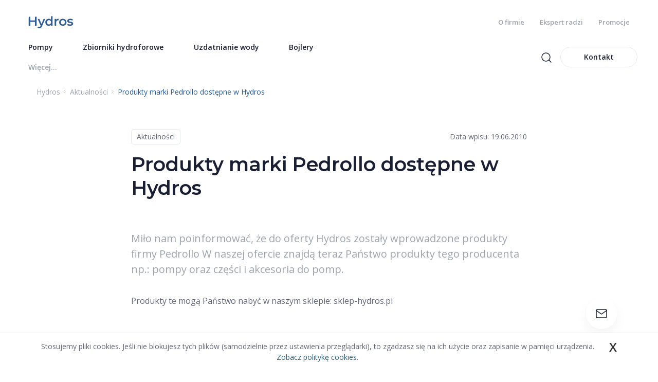

--- FILE ---
content_type: text/html; charset=UTF-8
request_url: https://hydros.pl/aktualnosci,ac99/produkty-marki-pedrollo-dostepne-w-hydros,1768
body_size: 9962
content:
<!DOCTYPE html>

<html lang="pl">
<head>
	<meta charset="utf-8">
	<title>Produkty marki pedrollo dostępne w hydros</title>
		<meta name="description" content="Miło nam poinformować, że do oferty Hydros zostały wprowadzone produkty firmy Pedrollo W naszej ofercie znajdą teraz Państwo produkty tego producenta np.: pompy oraz części i akcesoria do pomp.

Produkty te mogą Państwo nabyć w naszym sklepie: skle...">
		
	<meta name="viewport" content="width=device-width, initial-scale=1, shrink-to-fit=no">
		<meta property="og:image" content="https://hydros.pl/files/gallery/1/6303-zdjecie-glowne-1768-hydros-dystrybutorem-przedstawicielem-pomp-omnigena-0.jpg?1634639965">
			<meta property="og:description" content="Miło nam poinformować, że do oferty Hydros zostały wprowadzone produkty firmy Pedrollo W naszej ofercie znajdą teraz Państwo produkty tego producenta np.: pompy oraz części i akcesoria do pomp.

Produkty te mogą Państwo nabyć w naszym sklepie: skle...">
	<meta property="og:title" content="Produkty marki Pedrollo dostępne w Hydros">
	<meta property="og:url" content="https://hydros.pl/aktualnosci,ac99/produkty-marki-pedrollo-dostepne-w-hydros,1768">
			<meta property="og:type" content="article">
		<link rel="canonical" href="https://hydros.pl/aktualnosci,ac99/produkty-marki-pedrollo-dostepne-w-hydros,1768">
	<link rel="icon" type="image/png" href="/files/layout/favicon.png">
	<link rel="apple-touch-icon" href="/files/layout/favicon.png">
	<meta name="theme-color" content="#205b97">
	<link rel="manifest" href="/files/layout/portal/1/manifest-web.json">

					
	<noscript>
		
	</noscript>
	
		<link rel="stylesheet" href="https://hydros.pl/assets/css/../js/bootstrap/css/bootstrap.min.css?1638787367" />

		<link rel="stylesheet" href="https://hydros.pl/assets/css/style.css?1751632707" />



</head>
<body class="podstrona " id="top-page">

	<div id="fb-root"></div>

	<header class="sticky-top  navbar-expand-lg" >
		<div class="container">
	<div class="row topm align-items-center justify-content-between">
							
		<a class="navbar-brand col-8 col-sm-auto" href="https://hydros.pl/"><img alt="Hydros" class="img-responsive" title="Hydros" src="https://hydros.pl/assets/img/../../files/layout/logo.svg?1638455127" /></a>
		<div class="d-flex">
						<div class="sr d-none d-sm-block d-lg-none">
				<a class="col" data-toggle="dropdown" href="#"><span class="text"><img src="https://hydros.pl/assets/img/layout/search.svg?1638787364" alt="" /></span></a>
	        </div>
			<button type="button" class="navbar-toggle d-lg-none shmenu" data-toggle="collapse" data-target="#my-menu">
				<span class="sr-only">Toggle navigation</span>
				<img src="https://hydros.pl/assets/img/layout/menu.svg?1638787363" alt="" />
			</button>

			

			<div class="col d-none d-lg-block">
				<ul class="mmenu1 row justify-content-end">
									
					<li class="">
						<a class="col master m1" target="_self" rel="noopener noreferrer" href="https://hydros.pl/o-firmie/hydros-sprzedaz-oraz-montaz-urzadzen-do-pozyskiwania-i-uzdatniania-wody">O firmie</a>
					</li>
					
									
					<li class="">
						<a class="col master m2" target="_self" rel="noopener noreferrer" href="https://hydros.pl/porady-ekspertow,ac172">Ekspert radzi</a>
					</li>
					
									
					<li class="">
						<a class="col master m3" target="_self" rel="noopener noreferrer" href="https://hydros.pl/promocje,ac165">Promocje</a>
					</li>
					
								</ul>
			</div>
		</div>	
	</div>


	<div class="row align-items-center topmf">
		<div class="col-12 col-lg-8 col-xl-6">
			<div class="row d-block">
				<nav class="mmenu navbar navbar-expand-lg">
			        <div class="navbar-collapse collapse" id="my-menu">
			        	<div class="container d-lg-none d-block">
			        		<div class="row d-block">
			        			
								<div class="col-12 text-right">
									<button class="close navbar-toggle" data-toggle="collapse" data-target=".navbar-collapse">zamknij <svg width="24" height="24" viewBox="0 0 24 24" fill="none" xmlns="http://www.w3.org/2000/svg">
<path d="M18 6L6 18" stroke="#191E32" stroke-width="1.5" stroke-linecap="round" stroke-linejoin="round"/>
<path d="M6 6L18 18" stroke="#191E32" stroke-width="1.5" stroke-linecap="round" stroke-linejoin="round"/>
</svg>
</button>
									
								</div>
							</div>
							<div class="row d-block">
								<form action="https://hydros.pl/wyszukaj" accept-charset="utf-8" method="post">
									<div class="row align-items-center">
										<div class="col-12 btnc pl-1 ">
											<div class="row justify-content-between align-items-center cont">
												<div class="col-9" style="">
													<input type="search" id="form_search_str_2" placeholder="Wyszukaj..." name="search_str" value="" />
												</div>
												<div class="col-auto p-0 text-right" style="">
													<button type="submit" class="" name="search"><img alt="close" class="svg" src="https://hydros.pl/assets/img/layout/search.svg?1638787364" /></button>
												</div>
											</div>
										</div>
										
									</div>
								</form>
							</div>
						</div>
						<ul class="nav navbar-nav row justify-content-between" id="menu" itemscope itemtype="http://schema.org/SiteNavigationElement">
							
																	
																						<li class=" nav-item dropdown col-auto" itemscope itemtype="http://schema.org/SiteNavigationElement">
																																														<a class="col dropdown-toggle master m1 " tabindex="-1" target="_self" rel="noopener noreferrer" itemprop="url" href="#"><span class="text" itemprop="name">Pompy</span><span class="pointer up"><svg width="24" height="24" viewBox="0 0 24 24" fill="none" xmlns="http://www.w3.org/2000/svg">
<path d="M18 15L12 9L6 15" stroke="#191E32" stroke-width="1.5" stroke-linecap="round" stroke-linejoin="round"/>
</svg>
</span><span class="pointer down"><svg width="24" height="24" viewBox="0 0 24 24" fill="none" xmlns="http://www.w3.org/2000/svg">
<path d="M6 9L12 15L18 9" stroke="#191E32" stroke-width="1.5" stroke-linecap="round" stroke-linejoin="round"/>
</svg>
</span></a>
								
									<meta itemprop="position" content="1" />
								
									<ul class="dropdown-menu">
																					<li>
												<a class="dropdown-item m1" target="_self" rel="noopener noreferrer" itemprop="url" href="https://sklep-hydros.pl/30-pompy"><span class="text" itemprop="name">Kup w sklepie</span></a>
												<meta itemprop="position" content="1" />
											</li>
																					<li>
												<a class="dropdown-item m2" target="_self" rel="noopener noreferrer" itemprop="url" href="https://hydros.pl/oferta/pompy/pompy-glebinowe"><span class="text" itemprop="name">Pompy głębinowe</span></a>
												<meta itemprop="position" content="2" />
											</li>
																					<li>
												<a class="dropdown-item m3" target="_self" rel="noopener noreferrer" itemprop="url" href="https://hydros.pl/oferta/pompy/pompy-hydroforowe"><span class="text" itemprop="name">Pompy hydroforowe</span></a>
												<meta itemprop="position" content="3" />
											</li>
																					<li>
												<a class="dropdown-item m4" target="_self" rel="noopener noreferrer" itemprop="url" href="https://hydros.pl/oferta/pompy/pompy-zatapialne"><span class="text" itemprop="name">Pompy zatapialne</span></a>
												<meta itemprop="position" content="4" />
											</li>
																					<li>
												<a class="dropdown-item m5" target="_self" rel="noopener noreferrer" itemprop="url" href="https://hydros.pl/oferta/pompy/pompy-obiegowe-co-i-cyrkulacyjne-cwu"><span class="text" itemprop="name">Pompy obiegowe</span></a>
												<meta itemprop="position" content="5" />
											</li>
																					<li>
												<a class="dropdown-item m6" target="_self" rel="noopener noreferrer" itemprop="url" href="https://hydros.pl/oferta/pompy/pompy-pionowe"><span class="text" itemprop="name">Pompy pionowe</span></a>
												<meta itemprop="position" content="6" />
											</li>
																					<li>
												<a class="dropdown-item m7" target="_self" rel="noopener noreferrer" itemprop="url" href="https://hydros.pl/oferta/pompy"><span class="text" itemprop="name">więcej</span></a>
												<meta itemprop="position" content="7" />
											</li>
																			</ul>
							</li>
								
								

								

							
							
							
							
							
											
																						<li class=" nav-item dropdown col-auto" itemscope itemtype="http://schema.org/SiteNavigationElement">
																																														<a class="col dropdown-toggle master m2 " tabindex="-1" target="_self" rel="noopener noreferrer" itemprop="url" href="#"><span class="text" itemprop="name">Zbiorniki hydroforowe</span><span class="pointer up"><svg width="24" height="24" viewBox="0 0 24 24" fill="none" xmlns="http://www.w3.org/2000/svg">
<path d="M18 15L12 9L6 15" stroke="#191E32" stroke-width="1.5" stroke-linecap="round" stroke-linejoin="round"/>
</svg>
</span><span class="pointer down"><svg width="24" height="24" viewBox="0 0 24 24" fill="none" xmlns="http://www.w3.org/2000/svg">
<path d="M6 9L12 15L18 9" stroke="#191E32" stroke-width="1.5" stroke-linecap="round" stroke-linejoin="round"/>
</svg>
</span></a>
								
									<meta itemprop="position" content="2" />
								
									<ul class="dropdown-menu">
																					<li>
												<a class="dropdown-item m1" target="_self" rel="noopener noreferrer" itemprop="url" href="https://sklep-hydros.pl/40-zbiorniki-hydroforowe"><span class="text" itemprop="name">Kup w sklepie</span></a>
												<meta itemprop="position" content="1" />
											</li>
																					<li>
												<a class="dropdown-item m2" target="_self" rel="noopener noreferrer" itemprop="url" href="https://hydros.pl/oferta/zbiorniki-hydroforowe/hydrofory-ocynkowane"><span class="text" itemprop="name">Hydrofory ocynkowane</span></a>
												<meta itemprop="position" content="2" />
											</li>
																					<li>
												<a class="dropdown-item m3" target="_self" rel="noopener noreferrer" itemprop="url" href="https://hydros.pl/oferta/zbiorniki-hydroforowe/hydrofory-przeponowe"><span class="text" itemprop="name">Hydrofory przeponowe</span></a>
												<meta itemprop="position" content="3" />
											</li>
																					<li>
												<a class="dropdown-item m4" target="_self" rel="noopener noreferrer" itemprop="url" href="https://hydros.pl/oferta/uslugi/instalacje-i-montaz"><span class="text" itemprop="name">Instalacje i montaż</span></a>
												<meta itemprop="position" content="4" />
											</li>
																					<li>
												<a class="dropdown-item m5" target="_self" rel="noopener noreferrer" itemprop="url" href="https://hydros.pl/oferta/zbiorniki-hydroforowe"><span class="text" itemprop="name">więcej</span></a>
												<meta itemprop="position" content="5" />
											</li>
																			</ul>
							</li>
								
								

								

							
							
							
							
							
											
																						<li class=" nav-item dropdown col-auto" itemscope itemtype="http://schema.org/SiteNavigationElement">
																																														<a class="col dropdown-toggle master m3 " tabindex="-1" target="_self" rel="noopener noreferrer" itemprop="url" href="#"><span class="text" itemprop="name">Uzdatnianie wody</span><span class="pointer up"><svg width="24" height="24" viewBox="0 0 24 24" fill="none" xmlns="http://www.w3.org/2000/svg">
<path d="M18 15L12 9L6 15" stroke="#191E32" stroke-width="1.5" stroke-linecap="round" stroke-linejoin="round"/>
</svg>
</span><span class="pointer down"><svg width="24" height="24" viewBox="0 0 24 24" fill="none" xmlns="http://www.w3.org/2000/svg">
<path d="M6 9L12 15L18 9" stroke="#191E32" stroke-width="1.5" stroke-linecap="round" stroke-linejoin="round"/>
</svg>
</span></a>
								
									<meta itemprop="position" content="3" />
								
									<ul class="dropdown-menu">
																					<li>
												<a class="dropdown-item m1" target="_self" rel="noopener noreferrer" itemprop="url" href="https://sklep-hydros.pl/138-uzdatnianie-wody"><span class="text" itemprop="name">Kup w sklepie</span></a>
												<meta itemprop="position" content="1" />
											</li>
																					<li>
												<a class="dropdown-item m2" target="_self" rel="noopener noreferrer" itemprop="url" href="https://hydros.pl/oferta/uzdatnianie-wody/odzelaziacze-wody"><span class="text" itemprop="name">Odżelaziacze wody</span></a>
												<meta itemprop="position" content="2" />
											</li>
																					<li>
												<a class="dropdown-item m3" target="_self" rel="noopener noreferrer" itemprop="url" href="https://hydros.pl/oferta/uzdatnianie-wody/zmiekczacze-wody"><span class="text" itemprop="name">Zmiękczacze wody</span></a>
												<meta itemprop="position" content="3" />
											</li>
																					<li>
												<a class="dropdown-item m4" target="_self" rel="noopener noreferrer" itemprop="url" href="https://hydros.pl/oferta/uzdatnianie-wody/filtry-ro-odwrocona-osmoza"><span class="text" itemprop="name">Filtry RO</span></a>
												<meta itemprop="position" content="4" />
											</li>
																					<li>
												<a class="dropdown-item m5" target="_self" rel="noopener noreferrer" itemprop="url" href="https://hydros.pl/oferta/uzdatnianie-wody/lampy-uv"><span class="text" itemprop="name">Lampy UV</span></a>
												<meta itemprop="position" content="5" />
											</li>
																					<li>
												<a class="dropdown-item m6" target="_self" rel="noopener noreferrer" itemprop="url" href="https://hydros.pl/oferta/uslugi/instalacje-i-montaz"><span class="text" itemprop="name">Instalacje i montaż</span></a>
												<meta itemprop="position" content="6" />
											</li>
																					<li>
												<a class="dropdown-item m7" target="_self" rel="noopener noreferrer" itemprop="url" href="https://hydros.pl/oferta/uzdatnianie-wody"><span class="text" itemprop="name">więcej</span></a>
												<meta itemprop="position" content="7" />
											</li>
																			</ul>
							</li>
								
								

								

							
							
							
							
							
											
																						<li class=" nav-item dropdown col-auto" itemscope itemtype="http://schema.org/SiteNavigationElement">
																																														<a class="col dropdown-toggle master m4 " tabindex="-1" target="_self" rel="noopener noreferrer" itemprop="url" href="#"><span class="text" itemprop="name">Bojlery</span><span class="pointer up"><svg width="24" height="24" viewBox="0 0 24 24" fill="none" xmlns="http://www.w3.org/2000/svg">
<path d="M18 15L12 9L6 15" stroke="#191E32" stroke-width="1.5" stroke-linecap="round" stroke-linejoin="round"/>
</svg>
</span><span class="pointer down"><svg width="24" height="24" viewBox="0 0 24 24" fill="none" xmlns="http://www.w3.org/2000/svg">
<path d="M6 9L12 15L18 9" stroke="#191E32" stroke-width="1.5" stroke-linecap="round" stroke-linejoin="round"/>
</svg>
</span></a>
								
									<meta itemprop="position" content="4" />
								
									<ul class="dropdown-menu">
																					<li>
												<a class="dropdown-item m1" target="_self" rel="noopener noreferrer" itemprop="url" href="https://sklep-hydros.pl/44-bojlery"><span class="text" itemprop="name">Kup w sklepie</span></a>
												<meta itemprop="position" content="1" />
											</li>
																					<li>
												<a class="dropdown-item m2" target="_self" rel="noopener noreferrer" itemprop="url" href="https://hydros.pl/oferta/bojlery/bojlery-z-podwojna-wezownica"><span class="text" itemprop="name">Z podwójną wężownicą</span></a>
												<meta itemprop="position" content="2" />
											</li>
																					<li>
												<a class="dropdown-item m3" target="_self" rel="noopener noreferrer" itemprop="url" href="https://hydros.pl/oferta/bojlery/bojlery-dwuplaszczowe-na-1-zrodlo-zasilania"><span class="text" itemprop="name">Dwupłaszczowe na 1 źródło zasilania</span></a>
												<meta itemprop="position" content="3" />
											</li>
																					<li>
												<a class="dropdown-item m4" target="_self" rel="noopener noreferrer" itemprop="url" href="https://hydros.pl/oferta/bojlery/bojlery-dwuplaszczowe-na-2-zrodla-zasilania"><span class="text" itemprop="name">Dwupłaszczowe na 2 źródła zasilania</span></a>
												<meta itemprop="position" content="4" />
											</li>
																					<li>
												<a class="dropdown-item m5" target="_self" rel="noopener noreferrer" itemprop="url" href="https://hydros.pl/oferta/uslugi/instalacje-i-montaz"><span class="text" itemprop="name">Instalacje i montaż</span></a>
												<meta itemprop="position" content="5" />
											</li>
																					<li>
												<a class="dropdown-item m6" target="_self" rel="noopener noreferrer" itemprop="url" href="https://hydros.pl/oferta/bojlery"><span class="text" itemprop="name">więcej</span></a>
												<meta itemprop="position" content="6" />
											</li>
																			</ul>
							</li>
								
								

								

							
							
							
							
							
											
																						<li class="d-md-none nav-item dropdown col-auto" itemscope itemtype="http://schema.org/SiteNavigationElement">
																																														<a class="col dropdown-toggle master m5 " tabindex="-1" target="_self" rel="noopener noreferrer" itemprop="url" href="#"><span class="text" itemprop="name">Usługi</span><span class="pointer up"><svg width="24" height="24" viewBox="0 0 24 24" fill="none" xmlns="http://www.w3.org/2000/svg">
<path d="M18 15L12 9L6 15" stroke="#191E32" stroke-width="1.5" stroke-linecap="round" stroke-linejoin="round"/>
</svg>
</span><span class="pointer down"><svg width="24" height="24" viewBox="0 0 24 24" fill="none" xmlns="http://www.w3.org/2000/svg">
<path d="M6 9L12 15L18 9" stroke="#191E32" stroke-width="1.5" stroke-linecap="round" stroke-linejoin="round"/>
</svg>
</span></a>
								
									<meta itemprop="position" content="5" />
								
									<ul class="dropdown-menu">
																					<li>
												<a class="dropdown-item m1" target="_self" rel="noopener noreferrer" itemprop="url" href="https://hydros.pl/oferta/uslugi/instalacje-i-montaz"><span class="text" itemprop="name">Instalacje i montaż</span></a>
												<meta itemprop="position" content="1" />
											</li>
																					<li>
												<a class="dropdown-item m2" target="_self" rel="noopener noreferrer" itemprop="url" href="https://hydros.pl/oferta/uslugi/wiercenie-studni"><span class="text" itemprop="name">Wiercenie studni</span></a>
												<meta itemprop="position" content="2" />
											</li>
																					<li>
												<a class="dropdown-item m3" target="_self" rel="noopener noreferrer" itemprop="url" href="https://hydros.pl/oferta/uslugi/doradztwo-przy-zakupach"><span class="text" itemprop="name">Doradztwo przy zakupach</span></a>
												<meta itemprop="position" content="3" />
											</li>
																					<li>
												<a class="dropdown-item m4" target="_self" rel="noopener noreferrer" itemprop="url" href="https://hydros.pl/oferta/uslugi/doradztwo-po-zakupach"><span class="text" itemprop="name">Doradztwo po zakupach</span></a>
												<meta itemprop="position" content="4" />
											</li>
																					<li>
												<a class="dropdown-item m5" target="_self" rel="noopener noreferrer" itemprop="url" href="https://hydros.pl/oferta/uslugi/serwis-gwarancyjny"><span class="text" itemprop="name">Serwis gwarancyjny</span></a>
												<meta itemprop="position" content="5" />
											</li>
																			</ul>
							</li>
								
								

								

							
							
							
							
							
											
																						<li class="d-md-none nav-item dropdown col-auto" itemscope itemtype="http://schema.org/SiteNavigationElement">
																																														<a class="col dropdown-toggle master m6 " tabindex="-1" target="_self" rel="noopener noreferrer" itemprop="url" href="#"><span class="text" itemprop="name"> Akcesoria</span><span class="pointer up"><svg width="24" height="24" viewBox="0 0 24 24" fill="none" xmlns="http://www.w3.org/2000/svg">
<path d="M18 15L12 9L6 15" stroke="#191E32" stroke-width="1.5" stroke-linecap="round" stroke-linejoin="round"/>
</svg>
</span><span class="pointer down"><svg width="24" height="24" viewBox="0 0 24 24" fill="none" xmlns="http://www.w3.org/2000/svg">
<path d="M6 9L12 15L18 9" stroke="#191E32" stroke-width="1.5" stroke-linecap="round" stroke-linejoin="round"/>
</svg>
</span></a>
								
									<meta itemprop="position" content="6" />
								
									<ul class="dropdown-menu">
																					<li>
												<a class="dropdown-item m1" target="_self" rel="noopener noreferrer" itemprop="url" href="https://sklep-hydros.pl/31-akcesoria"><span class="text" itemprop="name">Kup w sklepie</span></a>
												<meta itemprop="position" content="1" />
											</li>
																					<li>
												<a class="dropdown-item m2" target="_self" rel="noopener noreferrer" itemprop="url" href="https://hydros.pl/oferta/akcesoria/akcesoria-do-studni-akcesoria-hydroforowe"><span class="text" itemprop="name">Akcesoria do studni</span></a>
												<meta itemprop="position" content="2" />
											</li>
																					<li>
												<a class="dropdown-item m3" target="_self" rel="noopener noreferrer" itemprop="url" href="https://hydros.pl/oferta/uslugi/instalacje-i-montaz"><span class="text" itemprop="name">Instalacje i montaż</span></a>
												<meta itemprop="position" content="3" />
											</li>
																			</ul>
							</li>
								
								

								

							
							
							
							
							
											
																						<li class="d-md-none nav-item dropdown col-auto" itemscope itemtype="http://schema.org/SiteNavigationElement">
																																														<a class="col dropdown-toggle master m7 " tabindex="-1" target="_self" rel="noopener noreferrer" itemprop="url" href="#"><span class="text" itemprop="name">Zestawy</span><span class="pointer up"><svg width="24" height="24" viewBox="0 0 24 24" fill="none" xmlns="http://www.w3.org/2000/svg">
<path d="M18 15L12 9L6 15" stroke="#191E32" stroke-width="1.5" stroke-linecap="round" stroke-linejoin="round"/>
</svg>
</span><span class="pointer down"><svg width="24" height="24" viewBox="0 0 24 24" fill="none" xmlns="http://www.w3.org/2000/svg">
<path d="M6 9L12 15L18 9" stroke="#191E32" stroke-width="1.5" stroke-linecap="round" stroke-linejoin="round"/>
</svg>
</span></a>
								
									<meta itemprop="position" content="7" />
								
									<ul class="dropdown-menu">
																					<li>
												<a class="dropdown-item m1" target="_self" rel="noopener noreferrer" itemprop="url" href="https://sklep-hydros.pl/137-zestawy"><span class="text" itemprop="name">Kup w sklepie</span></a>
												<meta itemprop="position" content="1" />
											</li>
																					<li>
												<a class="dropdown-item m2" target="_self" rel="noopener noreferrer" itemprop="url" href="https://hydros.pl/oferta/zestawy/zestawy-hydroforowe"><span class="text" itemprop="name">Zestawy hydroforowe</span></a>
												<meta itemprop="position" content="2" />
											</li>
																					<li>
												<a class="dropdown-item m3" target="_self" rel="noopener noreferrer" itemprop="url" href="https://hydros.pl/oferta/zestawy/zestawy-z-pompa-glebinowa"><span class="text" itemprop="name">Zestawy z pompą głębinową</span></a>
												<meta itemprop="position" content="3" />
											</li>
																					<li>
												<a class="dropdown-item m4" target="_self" rel="noopener noreferrer" itemprop="url" href="https://hydros.pl/oferta/zestawy/automaty-wodociagowe"><span class="text" itemprop="name">Automaty wodociągowe</span></a>
												<meta itemprop="position" content="4" />
											</li>
																					<li>
												<a class="dropdown-item m5" target="_self" rel="noopener noreferrer" itemprop="url" href="https://hydros.pl/oferta/uslugi/instalacje-i-montaz"><span class="text" itemprop="name">Instalacje i montaż</span></a>
												<meta itemprop="position" content="5" />
											</li>
																			</ul>
							</li>
								
								

								

							
							
							
							
							
											
																						<li class="d-md-none nav-item dropdown col-auto" itemscope itemtype="http://schema.org/SiteNavigationElement">
																																														<a class="col dropdown-toggle master m8 " tabindex="-1" target="_self" rel="noopener noreferrer" itemprop="url" href="#"><span class="text" itemprop="name">Hydros</span><span class="pointer up"><svg width="24" height="24" viewBox="0 0 24 24" fill="none" xmlns="http://www.w3.org/2000/svg">
<path d="M18 15L12 9L6 15" stroke="#191E32" stroke-width="1.5" stroke-linecap="round" stroke-linejoin="round"/>
</svg>
</span><span class="pointer down"><svg width="24" height="24" viewBox="0 0 24 24" fill="none" xmlns="http://www.w3.org/2000/svg">
<path d="M6 9L12 15L18 9" stroke="#191E32" stroke-width="1.5" stroke-linecap="round" stroke-linejoin="round"/>
</svg>
</span></a>
								
									<meta itemprop="position" content="8" />
								
									<ul class="dropdown-menu">
																					<li>
												<a class="dropdown-item m1" target="_self" rel="noopener noreferrer" itemprop="url" href="https://hydros.pl/o-firmie/hydros-sprzedaz-oraz-montaz-urzadzen-do-pozyskiwania-i-uzdatniania-wody"><span class="text" itemprop="name">O firmie</span></a>
												<meta itemprop="position" content="1" />
											</li>
																					<li>
												<a class="dropdown-item m2" target="_self" rel="noopener noreferrer" itemprop="url" href="https://sklep-hydros.pl/"><span class="text" itemprop="name">Sklep internetowy</span></a>
												<meta itemprop="position" content="2" />
											</li>
																					<li>
												<a class="dropdown-item m3" target="_self" rel="noopener noreferrer" itemprop="url" href="https://hydros.pl/o-firmie/kontakt"><span class="text" itemprop="name">Kontakt z nami</span></a>
												<meta itemprop="position" content="3" />
											</li>
																					<li>
												<a class="dropdown-item m4" target="_self" rel="noopener noreferrer" itemprop="url" href="https://solumagroup.pl/"><span class="text" itemprop="name">Soluma Group</span></a>
												<meta itemprop="position" content="4" />
											</li>
																			</ul>
							</li>
								
								

								

							
							
							
							
							
													
							<li class="nav-item pull-right col-auto dropdown d-md-flex d-none">
								<a class="col master more visible-lg" href="#"><span class="text color-gray" itemprop="name">Więcej...</span><span class="pointer up"><svg width="24" height="24" viewBox="0 0 24 24" fill="none" xmlns="http://www.w3.org/2000/svg">
<path d="M18 15L12 9L6 15" stroke="#191E32" stroke-width="1.5" stroke-linecap="round" stroke-linejoin="round"/>
</svg>
</span><span class="pointer down"><svg width="24" height="24" viewBox="0 0 24 24" fill="none" xmlns="http://www.w3.org/2000/svg">
<path d="M6 9L12 15L18 9" stroke="#191E32" stroke-width="1.5" stroke-linecap="round" stroke-linejoin="round"/>
</svg>
</span></a>
								
							</li>
												
							<li class="nav-item d-lg-none col-auto dropdown btnsl"><a class="btnc btnc-red btnc-big" target="_self" rel="noopener noreferrer" href="https://hydros.pl/o-firmie/kontakt">Kontakt</a></li>
							
							
							
						</ul>
						
						<div class="clearfix"></div>
					</div>
				     
				</nav>
			</div>
		</div>
		<div class="col mess d-none d-lg-block">
			<ul class="row justify-content-end align-items-center rm">
			
			
				

				<li class="sr ">
					<a class="col" data-toggle="dropdown" href="#"><span class="text"><img src="https://hydros.pl/assets/img/layout/search.svg?1638787364" alt="" /></span></a>
		        </li>
		        					
				<li class=""><a class="btnc hidden-xs col" target="_self" rel="noopener noreferrer" href="https://hydros.pl/o-firmie/kontakt">Kontakt</a></li>
				
							</ul>
			<div class="mess-box">
			</div>
		</div>
	</div>
	
	<div class="container" id="menu2" style="display: none" data-display="none">
		<div class="">
					  	<ul class="row row-cols-3 row-cols-lg-4" role="menu">
		    								<li class="col">
																							<h3><a class="row align-items-center master m1 " tabindex="-1" target="_self" rel="noopener noreferrer" href="https://hydros.pl/oferta/pompy"><svg width="24" height="24" viewBox="0 0 24 24" fill="none" xmlns="http://www.w3.org/2000/svg">
<path d="M3 9L12 2L21 9V20C21 20.5304 20.7893 21.0391 20.4142 21.4142C20.0391 21.7893 19.5304 22 19 22H5C4.46957 22 3.96086 21.7893 3.58579 21.4142C3.21071 21.0391 3 20.5304 3 20V9Z" stroke="#191E32" stroke-width="1.5" stroke-linecap="round" stroke-linejoin="round"/>
<path d="M9 22V12H15V22" stroke="#191E32" stroke-width="1.5" stroke-linecap="round" stroke-linejoin="round"/>
</svg>
<span class="text">Pompy</span></a></h3>
					
					<ul class="">
											<li>
						
							<a class="m1" target="_self" rel="noopener noreferrer" href="https://sklep-hydros.pl/30-pompy"><span class="text">Kup w sklepie</span></a>
						
						</li>
											<li>
						
							<a class="m2" target="_self" rel="noopener noreferrer" href="https://hydros.pl/oferta/pompy/pompy-glebinowe"><span class="text">Pompy głębinowe</span></a>
						
						</li>
											<li>
						
							<a class="m3" target="_self" rel="noopener noreferrer" href="https://hydros.pl/oferta/pompy/pompy-hydroforowe"><span class="text">Pompy hydroforowe</span></a>
						
						</li>
											<li>
						
							<a class="m4" target="_self" rel="noopener noreferrer" href="https://hydros.pl/oferta/pompy/pompy-zatapialne"><span class="text">Pompy zatapialne</span></a>
						
						</li>
											<li>
						
							<a class="m5" target="_self" rel="noopener noreferrer" href="https://hydros.pl/oferta/pompy/pompy-obiegowe-co-i-cyrkulacyjne-cwu"><span class="text">Pompy obiegowe</span></a>
						
						</li>
											<li>
						
							<a class="m6" target="_self" rel="noopener noreferrer" href="https://hydros.pl/oferta/pompy/pompy-pionowe"><span class="text">Pompy pionowe</span></a>
						
						</li>
											<li>
						
							<a class="m7" target="_self" rel="noopener noreferrer" href="https://hydros.pl/oferta/pompy"><span class="text">więcej</span></a>
						
						</li>
										</ul>
								</li>
				
											<li class="col">
																							<h3><a class="row align-items-center master m2 " tabindex="-1" target="_self" rel="noopener noreferrer" href="https://hydros.pl/oferta/zbiorniki-hydroforowe"><svg width="24" height="24" viewBox="0 0 24 24" fill="none" xmlns="http://www.w3.org/2000/svg">
<path d="M6 2L3 6V20C3 20.5304 3.21071 21.0391 3.58579 21.4142C3.96086 21.7893 4.46957 22 5 22H19C19.5304 22 20.0391 21.7893 20.4142 21.4142C20.7893 21.0391 21 20.5304 21 20V6L18 2H6Z" stroke="#191E32" stroke-width="1.5" stroke-linecap="round" stroke-linejoin="round"/>
<path d="M3 6H21" stroke="#191E32" stroke-width="1.5" stroke-linecap="round" stroke-linejoin="round"/>
<path d="M16 10C16 11.0609 15.5786 12.0783 14.8284 12.8284C14.0783 13.5786 13.0609 14 12 14C10.9391 14 9.92172 13.5786 9.17157 12.8284C8.42143 12.0783 8 11.0609 8 10" stroke="#191E32" stroke-width="1.5" stroke-linecap="round" stroke-linejoin="round"/>
</svg>
<span class="text">Zbiorniki hydroforowe</span></a></h3>
					
					<ul class="">
											<li>
						
							<a class="m1" target="_self" rel="noopener noreferrer" href="https://sklep-hydros.pl/40-zbiorniki-hydroforowe"><span class="text">Kup w sklepie</span></a>
						
						</li>
											<li>
						
							<a class="m2" target="_self" rel="noopener noreferrer" href="https://hydros.pl/oferta/zbiorniki-hydroforowe/hydrofory-ocynkowane"><span class="text">Hydrofory ocynkowane</span></a>
						
						</li>
											<li>
						
							<a class="m3" target="_self" rel="noopener noreferrer" href="https://hydros.pl/oferta/zbiorniki-hydroforowe/hydrofory-przeponowe"><span class="text">Hydrofory przeponowe</span></a>
						
						</li>
											<li>
						
							<a class="m4" target="_self" rel="noopener noreferrer" href="https://hydros.pl/oferta/uslugi/instalacje-i-montaz"><span class="text">Instalacje i montaż</span></a>
						
						</li>
											<li>
						
							<a class="m5" target="_self" rel="noopener noreferrer" href="https://hydros.pl/oferta/zbiorniki-hydroforowe"><span class="text">więcej</span></a>
						
						</li>
										</ul>
								</li>
				
											<li class="col">
																							<h3><a class="row align-items-center master m3 " tabindex="-1" target="_self" rel="noopener noreferrer" href="https://hydros.pl/oferta/uzdatnianie-wody"><svg width="24" height="24" viewBox="0 0 24 24" fill="none" xmlns="http://www.w3.org/2000/svg">
<path d="M7 22H4C3.46957 22 2.96086 21.7893 2.58579 21.4142C2.21071 21.0391 2 20.5304 2 20V13C2 12.4696 2.21071 11.9609 2.58579 11.5858C2.96086 11.2107 3.46957 11 4 11H7M14 9V5C14 4.20435 13.6839 3.44129 13.1213 2.87868C12.5587 2.31607 11.7957 2 11 2L7 11V22H18.28C18.7623 22.0055 19.2304 21.8364 19.5979 21.524C19.9654 21.2116 20.2077 20.7769 20.28 20.3L21.66 11.3C21.7035 11.0134 21.6842 10.7207 21.6033 10.4423C21.5225 10.1638 21.3821 9.90629 21.1919 9.68751C21.0016 9.46873 20.7661 9.29393 20.5016 9.17522C20.2371 9.0565 19.9499 8.99672 19.66 9H14Z" stroke="#191E32" stroke-width="1.5" stroke-linecap="round" stroke-linejoin="round"/>
</svg>
<span class="text">Uzdatnianie wody</span></a></h3>
					
					<ul class="">
											<li>
						
							<a class="m1" target="_self" rel="noopener noreferrer" href="https://sklep-hydros.pl/138-uzdatnianie-wody"><span class="text">Kup w sklepie</span></a>
						
						</li>
											<li>
						
							<a class="m2" target="_self" rel="noopener noreferrer" href="https://hydros.pl/oferta/uzdatnianie-wody/odzelaziacze-wody"><span class="text">Odżelaziacze wody</span></a>
						
						</li>
											<li>
						
							<a class="m3" target="_self" rel="noopener noreferrer" href="https://hydros.pl/oferta/uzdatnianie-wody/zmiekczacze-wody"><span class="text">Zmiękczacze wody</span></a>
						
						</li>
											<li>
						
							<a class="m4" target="_self" rel="noopener noreferrer" href="https://hydros.pl/oferta/uzdatnianie-wody/filtry-ro-odwrocona-osmoza"><span class="text">Filtry RO</span></a>
						
						</li>
											<li>
						
							<a class="m5" target="_self" rel="noopener noreferrer" href="https://hydros.pl/oferta/uzdatnianie-wody/lampy-uv"><span class="text">Lampy UV</span></a>
						
						</li>
											<li>
						
							<a class="m6" target="_self" rel="noopener noreferrer" href="https://hydros.pl/oferta/uslugi/instalacje-i-montaz"><span class="text">Instalacje i montaż</span></a>
						
						</li>
											<li>
						
							<a class="m7" target="_self" rel="noopener noreferrer" href="https://hydros.pl/oferta/uzdatnianie-wody"><span class="text">więcej</span></a>
						
						</li>
										</ul>
								</li>
				
											<li class="col">
																							<h3><a class="row align-items-center master m4 " tabindex="-1" target="_self" rel="noopener noreferrer" href="https://hydros.pl/oferta/bojlery"><svg width="24" height="24" viewBox="0 0 24 24" fill="none" xmlns="http://www.w3.org/2000/svg">
<path d="M20 2H4C2.89543 2 2 2.89543 2 4V8C2 9.10457 2.89543 10 4 10H20C21.1046 10 22 9.10457 22 8V4C22 2.89543 21.1046 2 20 2Z" stroke="#191E32" stroke-width="1.5" stroke-linecap="round" stroke-linejoin="round"/>
<path d="M20 14H4C2.89543 14 2 14.8954 2 16V20C2 21.1046 2.89543 22 4 22H20C21.1046 22 22 21.1046 22 20V16C22 14.8954 21.1046 14 20 14Z" stroke="#191E32" stroke-width="1.5" stroke-linecap="round" stroke-linejoin="round"/>
<path d="M6 6H6.01" stroke="#191E32" stroke-width="1.5" stroke-linecap="round" stroke-linejoin="round"/>
<path d="M6 18H6.01" stroke="#191E32" stroke-width="1.5" stroke-linecap="round" stroke-linejoin="round"/>
</svg>
<span class="text">Bojlery</span></a></h3>
					
					<ul class="">
											<li>
						
							<a class="m1" target="_self" rel="noopener noreferrer" href="https://sklep-hydros.pl/44-bojlery"><span class="text">Kup w sklepie</span></a>
						
						</li>
											<li>
						
							<a class="m2" target="_self" rel="noopener noreferrer" href="https://hydros.pl/oferta/bojlery/bojlery-z-podwojna-wezownica"><span class="text">Z podwójną wężownicą</span></a>
						
						</li>
											<li>
						
							<a class="m3" target="_self" rel="noopener noreferrer" href="https://hydros.pl/oferta/bojlery/bojlery-dwuplaszczowe-na-1-zrodlo-zasilania"><span class="text">Dwupłaszczowe na 1 źródło zasilania</span></a>
						
						</li>
											<li>
						
							<a class="m4" target="_self" rel="noopener noreferrer" href="https://hydros.pl/oferta/bojlery/bojlery-dwuplaszczowe-na-2-zrodla-zasilania"><span class="text">Dwupłaszczowe na 2 źródła zasilania</span></a>
						
						</li>
											<li>
						
							<a class="m5" target="_self" rel="noopener noreferrer" href="https://hydros.pl/oferta/uslugi/instalacje-i-montaz"><span class="text">Instalacje i montaż</span></a>
						
						</li>
											<li>
						
							<a class="m6" target="_self" rel="noopener noreferrer" href="https://hydros.pl/oferta/bojlery"><span class="text">więcej</span></a>
						
						</li>
										</ul>
								</li>
				
											<li class="col">
																							<h3><a class="row align-items-center master m5 " tabindex="-1" target="_self" rel="noopener noreferrer" href="https://hydros.pl/oferta/uslugi"><svg width="40" height="41" viewBox="0 0 40 41" fill="none" xmlns="http://www.w3.org/2000/svg">
<path d="M33.3337 10.834L15.0003 29.1673L6.66699 20.834" stroke="#FF3B3B" stroke-width="2" stroke-linecap="round" stroke-linejoin="round"/>
</svg>
<span class="text">Usługi</span></a></h3>
					
					<ul class="">
											<li>
						
							<a class="m1" target="_self" rel="noopener noreferrer" href="https://hydros.pl/oferta/uslugi/instalacje-i-montaz"><span class="text">Instalacje i montaż</span></a>
						
						</li>
											<li>
						
							<a class="m2" target="_self" rel="noopener noreferrer" href="https://hydros.pl/oferta/uslugi/wiercenie-studni"><span class="text">Wiercenie studni</span></a>
						
						</li>
											<li>
						
							<a class="m3" target="_self" rel="noopener noreferrer" href="https://hydros.pl/oferta/uslugi/doradztwo-przy-zakupach"><span class="text">Doradztwo przy zakupach</span></a>
						
						</li>
											<li>
						
							<a class="m4" target="_self" rel="noopener noreferrer" href="https://hydros.pl/oferta/uslugi/doradztwo-po-zakupach"><span class="text">Doradztwo po zakupach</span></a>
						
						</li>
											<li>
						
							<a class="m5" target="_self" rel="noopener noreferrer" href="https://hydros.pl/oferta/uslugi/serwis-gwarancyjny"><span class="text">Serwis gwarancyjny</span></a>
						
						</li>
										</ul>
								</li>
				
											<li class="col">
																							<h3><a class="row align-items-center master m6 " tabindex="-1" target="_self" rel="noopener noreferrer" href="https://hydros.pl/akcesoria"><svg width="24" height="24" viewBox="0 0 24 24" fill="none" xmlns="http://www.w3.org/2000/svg">
<path d="M15 3H21V9" stroke="#191E32" stroke-width="1.5" stroke-linecap="round" stroke-linejoin="round"/>
<path d="M9 21H3V15" stroke="#191E32" stroke-width="1.5" stroke-linecap="round" stroke-linejoin="round"/>
<path d="M21 3L14 10" stroke="#191E32" stroke-width="1.5" stroke-linecap="round" stroke-linejoin="round"/>
<path d="M3 21L10 14" stroke="#191E32" stroke-width="1.5" stroke-linecap="round" stroke-linejoin="round"/>
</svg>
<span class="text"> Akcesoria</span></a></h3>
					
					<ul class="">
											<li>
						
							<a class="m1" target="_self" rel="noopener noreferrer" href="https://sklep-hydros.pl/31-akcesoria"><span class="text">Kup w sklepie</span></a>
						
						</li>
											<li>
						
							<a class="m2" target="_self" rel="noopener noreferrer" href="https://hydros.pl/oferta/akcesoria/akcesoria-do-studni-akcesoria-hydroforowe"><span class="text">Akcesoria do studni</span></a>
						
						</li>
											<li>
						
							<a class="m3" target="_self" rel="noopener noreferrer" href="https://hydros.pl/oferta/uslugi/instalacje-i-montaz"><span class="text">Instalacje i montaż</span></a>
						
						</li>
										</ul>
								</li>
				
											<li class="col">
																							<h3><a class="row align-items-center master m7 " tabindex="-1" target="_self" rel="noopener noreferrer" href="https://hydros.pl/oferta/zestawy"><svg width="24" height="24" viewBox="0 0 24 24" fill="none" xmlns="http://www.w3.org/2000/svg">
<path d="M12 22C17.5228 22 22 17.5228 22 12C22 6.47715 17.5228 2 12 2C6.47715 2 2 6.47715 2 12C2 17.5228 6.47715 22 12 22Z" stroke="#191E32" stroke-width="1.5" stroke-linecap="round" stroke-linejoin="round"/>
<path d="M12 8V16" stroke="#191E32" stroke-width="1.5" stroke-linecap="round" stroke-linejoin="round"/>
<path d="M8 12H16" stroke="#191E32" stroke-width="1.5" stroke-linecap="round" stroke-linejoin="round"/>
</svg>
<span class="text">Zestawy</span></a></h3>
					
					<ul class="">
											<li>
						
							<a class="m1" target="_self" rel="noopener noreferrer" href="https://sklep-hydros.pl/137-zestawy"><span class="text">Kup w sklepie</span></a>
						
						</li>
											<li>
						
							<a class="m2" target="_self" rel="noopener noreferrer" href="https://hydros.pl/oferta/zestawy/zestawy-hydroforowe"><span class="text">Zestawy hydroforowe</span></a>
						
						</li>
											<li>
						
							<a class="m3" target="_self" rel="noopener noreferrer" href="https://hydros.pl/oferta/zestawy/zestawy-z-pompa-glebinowa"><span class="text">Zestawy z pompą głębinową</span></a>
						
						</li>
											<li>
						
							<a class="m4" target="_self" rel="noopener noreferrer" href="https://hydros.pl/oferta/zestawy/automaty-wodociagowe"><span class="text">Automaty wodociągowe</span></a>
						
						</li>
											<li>
						
							<a class="m5" target="_self" rel="noopener noreferrer" href="https://hydros.pl/oferta/uslugi/instalacje-i-montaz"><span class="text">Instalacje i montaż</span></a>
						
						</li>
										</ul>
								</li>
				
											<li class="col">
																							<h3><a class="row align-items-center master m8 " tabindex="-1" target="_self" rel="noopener noreferrer" href="https://hydros.pl/o-firmie/hydros-sprzedaz-oraz-montaz-urzadzen-do-pozyskiwania-i-uzdatniania-wody"><svg width="24" height="24" viewBox="0 0 24 24" fill="none" xmlns="http://www.w3.org/2000/svg">
<path d="M20 21V19C20 17.9391 19.5786 16.9217 18.8284 16.1716C18.0783 15.4214 17.0609 15 16 15H8C6.93913 15 5.92172 15.4214 5.17157 16.1716C4.42143 16.9217 4 17.9391 4 19V21" stroke="#191E32" stroke-width="1.5" stroke-linecap="round" stroke-linejoin="round"/>
<path d="M12 11C14.2091 11 16 9.20914 16 7C16 4.79086 14.2091 3 12 3C9.79086 3 8 4.79086 8 7C8 9.20914 9.79086 11 12 11Z" stroke="#191E32" stroke-width="1.5" stroke-linecap="round" stroke-linejoin="round"/>
</svg>
<span class="text">Hydros</span></a></h3>
					
					<ul class="">
											<li>
						
							<a class="m1" target="_self" rel="noopener noreferrer" href="https://hydros.pl/o-firmie/hydros-sprzedaz-oraz-montaz-urzadzen-do-pozyskiwania-i-uzdatniania-wody"><span class="text">O firmie</span></a>
						
						</li>
											<li>
						
							<a class="m2" target="_self" rel="noopener noreferrer" href="https://sklep-hydros.pl/"><span class="text">Sklep internetowy</span></a>
						
						</li>
											<li>
						
							<a class="m3" target="_self" rel="noopener noreferrer" href="https://hydros.pl/o-firmie/kontakt"><span class="text">Kontakt z nami</span></a>
						
						</li>
											<li>
						
							<a class="m4" target="_self" rel="noopener noreferrer" href="https://solumagroup.pl/"><span class="text">Soluma Group</span></a>
						
						</li>
										</ul>
								</li>
				
					  	</ul>
		  	<div class="clearfix"></div>
		</div>
		<div class="clearfix"></div>
		
	</div>
	<div class="clearfix"></div>
</div>
<div class="el_w s container-fluid" style="display: none" data-display="none" id="szukaj-top">
	<div class="container">
		<div class="row align-items-center">
			<div class="search-tab col">
				<form action="https://hydros.pl/wyszukaj" accept-charset="utf-8" method="post">
					<div class="row align-items-center">
						<div class="col">
							<div class="row justify-content-between align-items-center cont">
								<div class="col" style="">
									<input type="search" id="form_search_str_1" placeholder="Napisz czego szukasz..." name="search_str" value="" />
								</div>
								<div class="col col-2 col-lg-1 text-right" style="">
									<button type="submit" class="btnc btnc-red btnc-big btnc-shadow" name="search"><img alt="close" class="svg" src="https://hydros.pl/assets/img/layout/search.svg?1638787364" /></button>
								</div>
								<div class="clearfix"></div>
							</div>
						</div>
						<div class="col col-1 text-right">
							<a class="cclose"><img alt="close" src="https://hydros.pl/assets/img/layout/x.svg?1638787364" /></a>
						</div>
					</div>
					<div class="row">
						<div class="col">
							<p class="font-p-small">Naciśnij enter by wyszukać lub esc by wyjść</p>
						</div>
					</div>
				</form>
			</div>
		</div>
		<div class="clearfix"></div>
	</div>
</div>
<script>
window.addEventListener('load', function () {

	$('.topm .shmenu').on('click', function() {
		$('header').addClass('shmenuh');
		$('.shmenuh .dropdown-toggle').on('click', function(event) {
			//$(this).dropdown('show');
			//event.preventDefault();
			
			//console.log($(this));
		});
	});
	$('header .mmenu .navbar-collapse .close').on('click', function() {
		$('header').removeClass('shmenuh');
	})

	$(".mmenu .more").click(function(){
		$('body').off();
		$('#menu2').fadeToggle({
			'done' : function() {
				$(window).scrollTop(0);
				//$("html, body").animate({ scrollTop: 0 }, "slow");
				$('#menu2').attr('data-display', $('#menu2').css('display'));
				
				$('body').addClass('menu2visible');

				//$(window).scroll(function() {
				$("#menu2 button.close").click(function(){
					//console.log('display0 '+$('#menu2').css('display'));
					hide_menu();
				});

				/*$(window).scroll(function() {
					//console.log('display0 '+$('#menu2').css('display'));
					hide_menu();
					
				});*/

				$('body').click(function(e) {
				   var container = $('#menu2');

				    // if the target of the click isn't the container nor a descendant of the container
				    if (!container.is(e.target) && container.has(e.target).length === 0) 
				    {
				        hide_menu();
				    }
				});

				//$('#menu2').attr('data-display', 'block');
			}

		});
	});

	$(".sr a").on('click', function(){
		$('#szukaj-top').slideToggle({
			'duration' : 400,
			'done' : function() {
				$('#szukaj-top').attr('data-display', $('#szukaj-top').css('display'));
				$('#form_search_str_1').focus();
				/*$('#form_search_str_1').focusout(function() {
					hide_sr();
				});*/
				$(window).scroll(function() {
					//console.log('display0 '+$('#menu2').css('display'));
					hide_sr();
					
				});

				$('body').click(function(e) {
				   var container = $('#szukaj-top');

				    // if the target of the click isn't the container nor a descendant of the container
				    if (!container.is(e.target) && container.has(e.target).length === 0) 
				    {
				        hide_sr();
				    }
				});
				//$('#menu2').attr('data-display', 'block');
		}

		});
	});

	$('#szukaj-top .cclose').on('click', function() {
		hide_sr();
	});

	function hide_sr()
	{
		if($('#szukaj-top').attr('data-display') == 'block')
		{
			$('#szukaj-top').attr('data-display', 'none');	
			$('#szukaj-top').slideToggle();
		}
	}

	function top_page()
	{
		if($(window).scrollTop() >= 600)
		{
			if(!$('.top-page').hasClass('show'))
				$('.top-page').addClass('show');
		}
		else
		{
			$('.top-page').removeClass('show');
		}
	}

	function hide_menu() {
		//console.log($('#menu2').attr('data-display'));
		if($('#menu2').attr('data-display') == 'block')
		{
			$('#menu2').attr('data-display', 'none');	
			$('#menu2').fadeToggle();
			$('body').removeClass('menu2visible');
		}
	}

	$('.navbar-toggle').on('click', function() {
		$(window).scrollTop(0);
	});

	//menu_bg();
	top_page();

	$(window).scroll(function() {
		//menu_bg();
		top_page();
	});

});
</script>
	</header>
		<div class="alerts container">
		
	</div>
	
				<div class="container-fluid content">
		<div class="row">
		<script type="application/ld+json">
{
  "@context": "https://schema.org",
  "@type": "Article",
  "headline": "Produkty marki Pedrollo dostępne w Hydros",
  "description": "Miło nam poinformować, że do oferty Hydros zostały wprowadzone produkty firmy Pedrollo W naszej ofercie znajdą...",
  "datePublished" : "2010-06-19 12:39:15",
  "image": [
    "https://hydros.pl/files/gallery/1/6303-zdjecie-glowne-1768-hydros-dystrybutorem-przedstawicielem-pomp-omnigena-0.jpg?1634639965",
   "https://hydros.pl/files/gallery/1/6303-zdjecie-glowne-1768-hydros-dystrybutorem-przedstawicielem-pomp-omnigena-1.jpg?1634639965",
   "https://hydros.pl/files/gallery/1/6303-zdjecie-glowne-1768-hydros-dystrybutorem-przedstawicielem-pomp-omnigena-3.jpg?1634639965",
   "https://hydros.pl/files/gallery/1/6303-zdjecie-glowne-1768-hydros-dystrybutorem-przedstawicielem-pomp-omnigena-5.jpg?1634639965"
  ],
  "author": "Grzegorz Krysztofiak, ekspert w branży hydrotechnicznej, hydraulicznej, redaktor Hydroportal.pl",
  "dateModified" : "2026-01-17 19:26:13",
  "publisher" : {
    "@type" : "Organization",
    "name" : "Hydros",
    "logo" : {
    	"@type" : "ImageObject",
    	"url": "https://hydros.pl/files/layout/logo.png"
    }
  },
  "mainEntityOfPage" : "https://hydros.pl/aktualnosci,ac99/produkty-marki-pedrollo-dostepne-w-hydros,1768"
}
</script>

<div class="container articles">
	
		<div class="bcr">
		<ol class="breadcrumb" itemscope itemtype="http://schema.org/BreadcrumbList">
			<li itemprop="itemListElement" itemscope itemtype="http://schema.org/ListItem" class="home-bread"><a itemprop="item" title="Hydros" href="https://hydros.pl/"><span itemprop="name">Hydros</span></a>
				<meta itemprop="position" content="1" />
			</li>
				<li itemprop="itemListElement" itemscope itemtype="http://schema.org/ListItem"><a itemprop="item" title="Aktualności" href="https://hydros.pl/aktualnosci,ac99"><span itemprop="name">Aktualności</span></a>
					<meta itemprop="position" content="2" />
				</li><li itemprop="itemListElement" itemscope itemtype="http://schema.org/ListItem" class="active" title="Produkty marki Pedrollo dostępne w Hydros"><span itemprop="name">Produkty marki Pedrollo dostępne w Hydros</span>
						<meta itemprop="position" content="3" />
					</li></ol></div>
	<div class="row article-view justify-content-center">
		
			
			
		<div class="col-12 col-md-9 col-lg-8 left-side">
			<div class="row">
				
				<div class="col-12 col-md-12 photo-cont">
										<div class="info  mb-md-3 btns d-flex">
						<div class="category btnc btnc-tag"><a class="color-gray" href="https://hydros.pl/aktualnosci,ac99">Aktualności</a></div>
            			
            			<div class="date btnc btnc-tag pull-right ml-auto btnc-no-click">Data wpisu: 19.06.2010</div>
					</div>
					<div class="info row">
						<div class="col-12">
							<h1 class="header small">
								Produkty marki Pedrollo dostępne w Hydros
															</h1>
							
						</div>
					</div>
					
					<div class="clearfix"></div>
				</div>
				<div class="col-xs-12 col-md-12 content">
										<div class="desc"><p>Miło nam poinformować, że do oferty Hydros zostały wprowadzone produkty firmy Pedrollo W naszej ofercie znajdą teraz Państwo produkty tego producenta np.: pompy oraz części i akcesoria do pomp.</p>

<p>Produkty te mogą Państwo nabyć w naszym sklepie: sklep-hydros.pl</p>
</div>
					
					
															<div class="clearfix"></div>
										
					<div class="row art-info">
						<div class="col-12"><hr></div>
						<div class="col-12 author">
							<div class="row">
								<div class="font-p-small color-gray col-auto">Autor wpisu:</div>
								<div class="col-auto name font-p-small">Grzegorz Krysztofiak, ekspert w branży hydrotechnicznej, hydraulicznej, redaktor Hydroportal.pl</div>
							</div>
						</div>
											</div>
					
					<div class="socials">
						<div class="fb-like" data-href="https://hydros.pl/aktualnosci,ac99/produkty-marki-pedrollo-dostepne-w-hydros,1768" data-layout="standard" data-action="like" data-show-faces="false" data-share="true"></div>
					</div>
					
					
					
					
					<div class="clearfix"></div>
					
				</div>
				
				

				
				<div class="col-xs-12 col-md-12">
					
				</div>
			</div>
		</div>
		 		<div class="container info-block">
 			<div class="row justify-content-center heading-h3">
				<div class="col col-lg-8">
					
				<div class="row justify-content-center"><div class="col col-lg-9"><h2>Nasza oferta</h2></div></div>
				<p class="font-p-big">Zapraszamy do wizyty w naszym sklepie lub zapoznania się z naszą ofertą. Nasi eksperci udzielą Państwu niezbędnego doradztwa przy doborze produktów i usług.</p>
				<p class="btns"><a class="btnc btnc-red btnc-big" href="https://sklep-hydros.pl/">Sklep Hydros</a><a class="btnc btnc-big sec" href="/oferta">Zobacz ofertę</a></p>
					
					<div class="clearfix"></div>
				</div>
			</div>
		</div>
		<div class="col-12 article_related">
			<div class="row">
				<div class="col-12 footer-news ">
					<h3>Zobacz również:</h3>
					<div class="row row-cols-1 row-cols-sm-2" id="more-articles" data-id="1768" data-offset="0">
					
	            	</div>
	            	
					
				</div>
				<div class="col-12 text-center">
					<a class="btnc btnc-big more-articles" href="/aktualnosci,ac99">Więcej na blogu</a>
				</div>
			</div>
		</div>
			</div>
</div>


<script>
	window.addEventListener('load', function () {
		$('.article-view .left .content p:nth-child(3)').after($('.article-view .left .content .ban'));
		more_articles();
}, false);
	
</script>
		</div>
	</div>
		
	<div class="container-fluid footer no-border">
				
		<div class="row footer2">
			<div class="container-fluid">
				<div class="row mapa">
<div class="container my-slider">
<div class="row" id="carouselFooter">
<div class="col-12 col-sm-6 col-md-4 col-lg-3">
<h3><img alt="O Hydros" class="svg" src="/assets/img/layout/user.svg" />Hydros</h3>

<ul>
	<li><a href="/o-firmie/hydros-sprzedaz-oraz-montaz-urzadzen-do-pozyskiwania-i-uzdatniania-wody">O firmie</a></li>
	<li><a href="https://sklep-hydros.pl/">Sklep internetowy</a></li>
	<li><a href="/o-firmie/kontakt">Kontakt z nami</a></li>
	<li><a href="https://solumagroup.pl/">Soluma Group</a></li>
</ul>
</div>

<div class="col-12 col-sm-6 col-md-4 col-lg-3 item">
<h3><img alt="oferta hydros" class="svg" src="/assets/img/layout/check-circle.svg" />Oferta</h3>

<ul>
	<li><a href="/oferta/pompy">Pompy</a></li>
	<li><a href="/oferta/zbiorniki-hydroforowe">Hydrofory</a></li>
	<li><a href="/oferta/uzdatnianie-wody/odzelaziacze-wody">Odżelaziacze wody</a></li>
	<li><a href="/oferta/uzdatnianie-wody/zmiekczacze-wody">Zmiękczacze wody</a></li>
	<li><a href="/oferta/bojlery/bojlery-z-podwojna-wezownica">Bojlery</a></li>
	<li><a href="/oferta/akcesoria/akcesoria-do-studni-akcesoria-hydroforowe">Akcesoria do studni</a></li>
	<li><a href="/oferta">więcej</a></li>
</ul>
</div>

<div class="col-12 col-sm-6 col-md-4 col-lg-3 item">
<h3><img alt="sklep internatowy z pompami, hydroforami, odżelaziaczami" class="svg" src="/assets/img/layout/check.svg" style="height:24px; width:24px" />Usługi</h3>

<ul>
	<li><a href="/oferta/uslugi/instalacje-i-montaz">Instalacje i montaż</a></li>
	<li><a href="/oferta/uslugi/wiercenie-studni">Wiercenie studni</a></li>
	<li><a href="/oferta/uslugi/doradztwo-przy-zakupach">Doradztwo przy zakupach</a></li>
	<li><a href="/oferta/uslugi/doradztwo-po-zakupach">Doradztwo po zakupach</a></li>
	<li><a href="/oferta/uslugi/serwis-gwarancyjny">Serwis gwarancyjny</a></li>
</ul>
</div>

<div class="col-12 col-sm-6 col-md-4 col-lg-3 item">
<h3><img alt="poradniki, aktualności" class="svg" src="/assets/img/layout/plus-circle.svg" />Informacje</h3>

<ul>
	<li><a href="https://Hydroportal.pl">Hydroportal.pl</a></li>
	<li><a href="https://sklep-hydros.pl/blog">Blog ekspercki</a></li>
	<li><a href="/aktualnosci,ac99">Aktualności</a></li>
	<li><a href="/promocje,ac165">Promocje</a></li>
</ul>
</div>
</div>

<div class="d-sm-none more-carousel" style="margin-top: 15px;">Rozwiń</div>
</div>
</div>

<div class="row other">
<div class="container">
<div class="row top">
<div class="d-none d-sm-block col-sm-12 col-lg-auto"><img alt="Soluma Group" class="logo" src="/assets/img/../../files/layout/logo.svg" title="Soluma Group" /></div>

<div class="col-12 col-lg info">
<div class="row">
<div class="col-12 col-lg-auto"><a href="tel:+48510973040"><img alt="Phone" class="svg" src="/assets/img/layout/ico-phone.svg" />+48 510 973 040</a></div>

<div class="col-12 col-lg-auto"><a href="mailto:biuro@sklep-hydros.pl?subject=Kontakt%20z%20Hydros"><img alt="mail" class="svg" src="/assets/img/layout/ico-mail.svg" style="height:24px; width:24px" />biuro@sklep-hydros.pl</a></div>
</div>
</div>
</div>

<div class="row bottom d-none d-sm-flex">
<div class="col-12 col-lg-6">
<p><a href="/polityka-prywatnosci">Zasady użytkowania &amp; Polityka prywatności</a></p>
</div>

<div class="col-12 col-lg-6 sgroup">
<p><a href="https://solumagroup.pl/" rel="nofollow">Soluma Group</a> &copy; Hydros 2010</p>
</div>
</div>
</div>
</div>

				
			</div>
		</div>
			
	</div>

	<script>
		function gifttospeed(href)
		{
			var giftofspeed = document.createElement('link');
			giftofspeed.rel = 'stylesheet';
			giftofspeed.href = href;
			//giftofspeed.type = 'text/css';
			var godefer = document.getElementsByTagName('link')[0];
			godefer.parentNode.insertBefore(giftofspeed, godefer);
		}
		function gifttospeed_js(url) {
		    var s = document.createElement('script');
		    //s.type = 'text/javascript';
		    s.crossorigin = 'anonymous';
		    s.async = true;
		    s.src = url;
		    var x = document.getElementsByTagName('head')[0];
		    x.appendChild(s);

		    return true;
		}

		//gifttospeed('/assets/css/style.css');
		//gifttospeed('/assets/css/top.css');
		//gifttospeed('/assets/admin/vendor/bootstrap/css/bootstrap.min.css');
		//gifttospeed_js('/assets/js/bootstrap/js/popper.min.js');
		
		
	</script>

		<script src="https://hydros.pl/assets/js/jquery.min.js?1638787366"></script>

		<script src="https://hydros.pl/assets/js/bootstrap/js/popper.min.js?1638787367"></script>

		<script src="https://hydros.pl/assets/js/bootstrap/js/bootstrap.min.js?1638787367"></script>

		<script src="https://hydros.pl/assets/js/../admin/vendor/plugins/jquery-ui/jquery-ui.min.js?1638787107"></script>

		<script src="https://hydros.pl/assets/js/jquery.sudoSlider.min.js?1638787366"></script>

		<script src="https://hydros.pl/assets/js/application.js?1668509639"></script>

		<script src="https://hydros.pl/assets/js/../admin/vendor/plugins/smartmenus/jquery.smartmenus.min.js?1638787118"></script>

		<script src="https://hydros.pl/assets/js/../admin/vendor/plugins/smartmenus/addons/bootstrap-4/jquery.smartmenus.bootstrap-4.min.js?1638787119"></script>

	
	

	
	
	<!-- blueimp Gallery script -->
		
	<script>
		var lnk = document.getElementById('links');
		if(lnk)
		{
			gifttospeed('/assets/admin/vendor/plugins/jqueryupload/plugins/blueimp/css/blueimp-gallery.min.css');
			gifttospeed_js("https://blueimp.github.io/Gallery/js/jquery.blueimp-gallery.min.js");
			lnk.onclick = function (event) {
			    event = event || window.event;
			    var target = event.target || event.srcElement,
			        link = target.src ? target.parentNode : target,
			        options = {index: link, event: event, carouselOptions : {toggleSlideshowOnSpace: true}},
			        links = this.getElementsByTagName('a');
			    var gallery = blueimp.Gallery(links, options);
			}
		}
		/*
		$(".chosen-select").chosen({
			disable_search: true,
		});
		*/
		$(function() {
			$('#main-menu').smartmenus({
				subMenusSubOffsetX: 1,
				subMenusSubOffsetY: -8,
				/*collapsibleShowDuration: 1000,
				showDuration: 1000,
				showFunction: null,
				collapsibleShowFunction: null,*/
			});
		});


		$(function() {
			
			//gifttospeed('/assets/admin/vendor/plugins/bootstrap-datepicker-master/css/datepicker.css');
			//gifttospeed('/assets/css/flexslider.css');
			//gifttospeed('/assets/css/colorbox/cbox.css');
			//gifttospeed('/assets/admin/vendor/plugins/smartmenus/addons/bootstrap/jquery.smartmenus.bootstrap.css');

		});
	</script>
	
		<div id="blueimp-gallery" class="blueimp-gallery blueimp-gallery-controls container">
		    <div class="slides"></div>
		    <h3 class="title">title</h3>
		    <a class="prev">‹</a>
		    <a class="next">›</a>
		    <a class="close">×</a>
		    <ol class="indicator"></ol>
		</div>
	

	<script src="//cdnjs.cloudflare.com/ajax/libs/jquery.lazy/1.7.9/jquery.lazy.min.js"></script>
    	
	

	<div class="container-fluid cookieinfo">
<div class="container ">
	<div class="alert alert-warning no_ico" id="box_policies">
		
		Stosujemy pliki cookies. Jeśli nie blokujesz tych plików (samodzielnie przez ustawienia przeglądarki), to zgadzasz się na ich użycie oraz zapisanie w pamięci urządzenia. <a style="color: rgb(40, 90, 114)" href="https://hydros.pl/polityka-prywatnosci">Zobacz politykę cookies</a>.
		<button type="button" class="close btn" data-dismiss="alert" id="cookie_accept">X</button>
	</div>
</div>
</div>
		<div class="fx-btns">
		<a href="#top-page" class="top-page fx-btn scroll" title="Przewiń stronę do góry"><img alt="Przewiń do góry" src="https://hydros.pl/assets/img/layout/ico-expand-button.svg?1638787362" /></a>

		<a href="/o-firmie/kontakt" class="fx-btn envelope-post hidden-xs" title="Kontakt">
    		<img alt="Kontakt z nami" src="https://hydros.pl/assets/img/layout/ico-envelope.svg?1638787362" />
    			    </a>
	</div>
	    
    <script>
		window.setTimeout(function () {
			(function(d, s, id) {
			  var js, fjs = d.getElementsByTagName(s)[0];
			  if (d.getElementById(id)) return;
			  js = d.createElement(s); js.id = id;
			  js.src = "//connect.facebook.net/pl_PL/sdk.js#xfbml=1&version=v2.0";
			  fjs.parentNode.insertBefore(js, fjs);
			}(document, 'script', 'facebook-jssdk'));
		}, 5000);

		/*if('serviceWorker' in navigator) {
		  navigator.serviceWorker
		           .register('/sw.js')
		           .then(function() { console.log("Service Worker Registered"); });
		}*/

	</script>
		<link href="https://fonts.googleapis.com/css2?family=Montserrat:wght@400;600&family=Open+Sans:ital,wght@0,400;0,600;1,400;1,600&display=swap" rel="stylesheet" crossorigin="anonymous">


	<div class="ajax-progress" style="display: none;">
		<div class="ajax-txt"><img src="https://hydros.pl/assets/img/loader.svg?1638787360" alt="" /></div>
	</div>


	</body>
</html>

--- FILE ---
content_type: text/html; charset=UTF-8
request_url: https://hydros.pl/ajax/articles/more_articles
body_size: 102
content:
{"offset":4,"content":"<div class=\"col article-list-1\">\n\t\t<div class=\"item\">\n        \t<div class=\"date font-p-small\">19.06.2010<\/div>\n            <h4 class=\"title\"><a class=\"\" title=\"Produkty marki Omnigena dost\u0119pne w Hydros\" href=\"https:\/\/hydros.pl\/aktualnosci,ac99\/produkty-marki-omnigena-dostepne-w-hydros,1766\">Produkty marki Omnigena dost\u0119pne w Hydros<\/a><\/h4>\n            <div class=\"description\">Mi\u0142o nam poinformowa\u0107, \u017ce do oferty Hydros zosta\u0142y wprowadzone produkty firmy Omnigen...<\/div>\n            <div class=\"read-more font-p-small\"><a href=\"https:\/\/hydros.pl\/aktualnosci,ac99\/produkty-marki-omnigena-dostepne-w-hydros,1766\">Czytaj wi\u0119cej<\/a><\/div>\n       \t<\/div>\n    <\/div>","article":{},"test":1}

--- FILE ---
content_type: text/css
request_url: https://hydros.pl/assets/css/style.css?1751632707
body_size: 12938
content:
@media (min-width: 1200px) {
  .container,
  .container-lg,
  .container-md,
  .container-sm,
  .container-xl {
    max-width: 1200px;
  }
}
:root {
  --main-margin-bottom: 240px;
  --main-margin-bottom-t: 180px;
  --main-margin-bottom-m: 120px;
  --main-margin-bottom-mh: 60px;
}
.color-gray {
  color: #9da4ac;
}
.color-gray-dark {
  color: #191e32;
}
.color-gray-text {
  color: #616575;
}
.box_shadow {
  box-shadow: 0px 5px 10px rgba(33,35,83,0.05);
}
.color-site {
  color: #205b97;
}
.color-blue {
  color: #2f80ed;
}
.kolor-link {
  color: #2f80ed !important;
}
html,
body {
  font-family: 'Open Sans', sans-serif;
  font-weight: normal;
  color: #616575;
  font-size: 16px;
}
body.fib {
  padding-bottom: 90px;
}
a {
  color: #191e32;
  cursor: pointer;
  outline: none;
}
a:hover {
  text-decoration: none;
  color: #205b97;
}
.read-more {
  color: #2f80ed;
}
.read-more a {
  color: #2f80ed;
}
.read-more:hover,
.read-more a:hover {
  color: #519BFF;
}
img,
svg {
  max-width: 100%;
}
strong {
  font-weight: 600;
}
.link {
  color: #2f80ed !important;
}
.link:hover {
  color: #519BFF !important;
}
h1.header,
h1 {
  font-size: 36px;
  font-family: 'Montserrat', sans-serif;
  font-weight: normal;
  font-weight: 600;
  color: #191e32;
  line-height: 44px;
}
h2 {
  font-size: 29px;
  font-family: 'Montserrat', sans-serif;
  font-weight: normal;
  font-weight: 600;
  color: #191e32;
  line-height: 35px;
  margin-bottom: 15px;
}
h2.header {
  margin-bottom: 25px;
}
h1.small {
  font-size: 20px;
  font-family: 'Montserrat', sans-serif;
  font-weight: normal;
  font-weight: 600;
  color: #191e32;
  font-size: 29px;
  line-height: 35px;
}
h3 {
  font-size: 20px;
  font-family: 'Montserrat', sans-serif;
  font-weight: normal;
  font-weight: 600;
  color: #191e32;
}
h4 {
  font-size: 18px;
  font-family: 'Montserrat', sans-serif;
  font-weight: normal;
  font-weight: 600;
  color: #191e32;
}
h5 {
  font-size: 16px;
  font-family: 'Montserrat', sans-serif;
  font-weight: normal;
  font-weight: 600;
  color: #191e32;
}
p {
  font-size: 16px;
  font-family: 'Open Sans', sans-serif;
  font-weight: normal;
  line-height: 28px;
}
.font-p-big,
.font-p-big p {
  font-size: 20px;
  line-height: 30px;
  color: #9da4ac;
  font-family: 'Open Sans', sans-serif;
  font-weight: normal;
}
.font-p-big a,
.font-p-big p a {
  color: #9da4ac;
}
.font-p-big a {
  color: #9da4ac;
}
.font-p-small {
  font-size: 14px;
  font-family: 'Open Sans', sans-serif;
  font-weight: normal;
  line-height: 24px;
}
h6 {
  font-size: 16px;
  font-family: 'Montserrat', sans-serif;
  font-weight: normal;
  font-weight: 600;
}
hr {
  border-color: #e5e9ee;
}
.form-control:focus {
  box-shadow: none;
}
.heading-h3 {
  text-align: center;
  margin-bottom: 60px;
}
.heading-h3 .font-p-big a {
  color: #205b97;
}
.btnc {
  border: 1px solid #E5E9EE;
  box-sizing: border-box;
  border-radius: 100px;
  padding: 10px 30px;
  line-height: 18px;
  font-size: 14px;
  font-weight: 600;
  color: #191e32;
  display: inline-flex;
  min-width: 150px;
  text-align: center;
  align-items: center;
  justify-content: center;
  cursor: pointer;
}
.btnc-auto {
  min-width: auto;
}
.btnc-circle {
  min-width: 40px;
  min-height: 40px;
  max-width: 40px;
  border-radius: 50%;
  padding: 0;
  display: flex;
  justify-content: center;
}
.btnc-circle img,
.btnc-circle svg {
  width: 18px;
}
.btnc-big {
  padding: 5px 30px;
  font-size: 16px;
  line-height: 22px;
  min-height: 50px;
}
.btnc-tag {
  border-radius: 5px;
  border: 1px solid #E5E9EE;
  padding: 2px 10px;
  line-height: 24px;
  min-width: auto;
  color: #616575;
  font-weight: normal;
}
.btnc-tag a {
  color: #616575;
}
.btnc-red {
  color: #fff;
  background: #205b97;
  border-color: #205b97;
}
.btnc-red:hover {
  background-color: #205b97;
}
.btnc-red.btnc-shadow,
.btnc-red.btnc-big {
  box-shadow: 0px 10px 20px rgba(32,91,151,0.2);
}
.btnc-red:hover {
  color: #fff;
}
.btnc-blue {
  background-color: #2f80ed;
  color: #fff;
  border-color: #2f80ed;
}
.btnc-blue:hover {
  color: #fff;
}
.btnc-gray {
  background-color: #f0f2f5;
  border-color: #f0f2f5;
}
.btnc-black {
  background-color: #191e32;
  color: #fff;
}
.btnc-blue-light {
  color: #2f80ed;
  border-color: #2f80ed;
}
.btns {
  display: inline-flex;
  align-items: center;
}
.btns .spacer {
  margin: 0 0px 15px 0px;
  width: 100%;
}
.btns .btnc {
  margin-bottom: 30px;
}
.btns .btnc:nth-child(n+2) {
  margin-left: 15px;
}
.btnc-white {
  background: #fff;
  border-color: #fff;
}
.btnc-ico {
  padding-top: 7px;
  padding-bottom: 7px;
}
.btnc-ico img,
.btnc-ico svg {
  margin-right: 18px;
  min-width: 10px;
}
.btnc-ico svg path {
  stroke: #fff;
}
.btnc-no-st {
  border: none;
  font-weight: normal;
  font-size: 16px;
  line-height: 26px;
}
.btnc-no {
  border: none;
  padding: 0;
  color: #2f80ed;
  font-weight: normal;
  font-size: 16px;
  line-height: 26px;
}
.btnc-no:hover {
  color: #519BFF;
}
.btnc-no-ico {
  content: '';
  width: 18px;
  height: 18px;
  background: #2f80ed;
  background-size: contain;
  margin: 0px 10px 0 0;
  -webkit-mask-image: url('../img/layout/plus-circle.svg');
  mask-image: url('../img/layout/plus-circle.svg');
  mask-size: 18px;
  -webkit-mask-size: 18px;
}
.btnc-no-ico-prev:before {
  content: '';
  width: 18px;
  height: 18px;
  background: #2f80ed;
  background-size: contain;
  margin: 0px 10px 0 0;
  -webkit-mask-image: url('../img/layout/plus-circle.svg');
  mask-image: url('../img/layout/plus-circle.svg');
  mask-size: 18px;
  -webkit-mask-size: 18px;
}
.btnc-no-ico-prev:hover:before {
  background-color: #519BFF;
}
.btnc-nb {
  border-radius: 5px;
  display: inline-block;
  font-size: 16px;
  color: #616575;
  font-weight: normal;
  padding: 10px 20px;
}
.btns-list {
  justify-content: center;
  flex-wrap: wrap;
  width: 100%;
}
.btns-list .btnc {
  margin-right: 15px;
  margin-bottom: 15px;
}
.btnc-no-click {
  cursor: default;
}
.btnc-gray:hover svg path {
  stroke: #205b97;
}
.btnc.inactived:hover,
.btnc.inactived {
  cursor: default;
}
.btnc-minus:not(.inactived):hover svg path,
.btnc-plus:not(.inactived):hover svg path {
  stroke: #519BFF !important;
}
button,
button:focus {
  outline: none;
}
.outer-price {
  white-space: nowrap;
}
.price {
  font-size: 20px;
  font-family: 'Montserrat', sans-serif;
  font-weight: normal;
  font-weight: 600;
  color: #191e32;
  font-weight: normal;
  white-space: nowrap;
}
.price.promo .regular {
  font-size: 16px;
  text-decoration: line-through;
  color: #616575;
}
.price-box .font-p-small {
  color: #9da4ac;
}
.price-box-plus>.price:before {
  content: '+';
  margin: 0px 0px 0 0;
}
.price-box-plus>.price-0:before {
  content: '';
}
.price-small .price {
  font-size: 16px;
  line-height: 26px;
}
.fixed-bottom {
  background: #FFFFFF;
  box-shadow: 0px -30px 40px rgba(33,35,83,0.05);
  padding: 20px 0;
}
.fixed-bottom p {
  margin: 0;
  display: block;
}
.fixed-bottom .price {
  font-size: 32px;
}
.fixed-bottom .btnc {
  margin-bottom: 0;
}
.fixed-bottom .btnc-buy {
  min-width: auto;
  border-radius: 50%;
  padding: 0;
  width: 50px;
  height: 50px;
}
.fixed-bottom .btnc-buy svg {
  margin: 0;
  width: 18px;
  height: 18px;
}
img {
  border-radius: 5px;
}
.page-view,
.search-result {
  margin-bottom: var(--main-margin-bottom-mh);
}
.page-view .added_options img {
  border: 1px solid #e5e9ee;
}
.modulo-item {
  margin-bottom: 90px;
}
.modulo-item .modul {
  border: 1px solid #e5e9ee;
  border-radius: 5px;
  padding: 45px 40px 23px 40px;
  text-align: center;
  height: 100%;
}
.modulo-item .modul svg {
  margin-bottom: 15px;
}
.modulo-item .modul svg path {
  stroke: #205b97;
}
.fundacja {
  margin-bottom: var(--main-margin-bottom-m);
  margin-top: var(--main-margin-bottom-mh);
}
.fundacja svg {
  margin-bottom: 15px;
}
.fundacja .photo-box::before {
  content: '';
  position: absolute;
  width: 125px;
  height: 125px;
  top: -50px;
  left: -28px;
  background: url('../img/layout/dots-big.svg') 0px 0px no-repeat;
  z-index: 0;
}
.kontakt .header {
  margin-bottom: 100px;
  margin-top: 100px;
}
.kontakt .modul.flat {
  background: #f0f2f5;
  text-align: left;
  height: auto;
  border-color: #f0f2f5;
}
.kontakt .modul.flat p a {
  color: #2f80ed;
}
.kontakt .modul.flat p a:hover {
  color: #519BFF;
}
.kontakt .modul.flat svg path {
  stroke: #9da4ac;
}
.kontakt .dane {
  margin-bottom: var(--main-margin-bottom-m);
}
.kontakt .dane .col-12 {
  margin-bottom: 30px;
}
.usluga-produkt-zdjecie {
  box-shadow: 0px 10px 20px rgba(33,35,83,0.05);
  margin-bottom: 30px;
  margin-top: 10px;
}
.navbar-expand-lg>.container {
  padding: 0 15px;
}
header {
  background: #fff;
  padding-bottom: 8px;
  padding-top: 27px;
  transition: all 0.5s;
  box-shadow: none;
}
header .topm {
  margin-bottom: 0px;
  transition: all 0.2s;
}
header .topm .navbar-brand {
  padding-top: 0;
  padding-bottom: 0;
  margin-right: 0;
}
header .topm .navbar-brand img {
  height: 25px;
}
header .topm .basket-ico {
  padding: 0 15px;
}
header .topm .shmenu {
  border: none;
  background: transparent;
  padding: 0 15px;
}
header ul {
  list-style: none;
  margin: 0;
}
header .mmenu a:hover,
header .mmenu a:hover span {
  color: #205b97;
}
header .mmenu .dropdown {
  padding-right: 0;
  display: block;
}
header .mmenu .dropdown-menu {
  border: none;
  min-width: 100% !important;
  padding: 0 0 0 30px;
  margin: 0;
}
header .mmenu .dropdown-menu >li:last-child a {
  color: #9da4ac;
  padding-bottom: 60px;
}
header .mmenu .nav {
  width: 100%;
}
header .mmenu .nav >li a {
  padding-bottom: 20px;
}
header .mmenu .nav >li>a {
  padding-bottom: 30px;
  padding-right: 0;
}
header .mmenu .nav .dropdown-item {
  padding-left: 0;
  padding-right: 0;
}
header .mmenu .nav .dropdown-item:hover {
  background: none;
}
header .mmenu .dropdown-menu::before,
header .mmenu .dropdown-menu::after {
  content: '';
  width: 0;
  position: absolute;
  top: -5px;
  left: 10px;
  height: 0;
  border-left: 5px solid transparent;
  border-right: 5px solid transparent;
  border-bottom: 5px solid black;
}
header .mmenu .dropdown-menu:after {
  top: -5px;
  left: 12px;
  border-bottom-color: #fff;
  border-width: 6px;
}
header .mmenu .dropdown-menu:before {
  top: -7px;
  border-bottom-color: rgba(212,219,227,0.5);
  border-width: 7px;
  left: 11px;
  display: none;
}
header .mmenu .dropdown-toggle::after {
  content: '';
  border: none;
  background: url('../img/layout/chevron-up.svg') center no-repeat;
  width: 24px;
  height: 24px;
  display: block;
  float: right;
  display: none;
}
header .mmenu li .pointer {
  float: right;
  display: block;
}
header .mmenu li .pointer.down svg path {
  stroke: #191e32;
}
header .mmenu li .pointer.up {
  display: none;
}
header .mmenu li .pointer.up svg path {
  stroke: #205b97;
}
header .mmenu li .sub-arrow {
  display: none;
}
header .mmenu li.open .pointer.down,
header .mmenu li.show .pointer.down {
  display: none;
}
header .mmenu li.open .pointer.up,
header .mmenu li.show .pointer.up {
  display: block;
}
header .mmenu ul li a {
  font-size: 14px;
  color: #191e32;
  line-height: 19px;
  font-weight: 600;
  display: block;
}
header .mmenu button.close {
  color: #205b97;
  font-size: 14px;
  opacity: 1;
  text-shadow: none;
  font-family: 'Open Sans', sans-serif;
  font-weight: normal;
  font-weight: 600;
  padding: 0px 0 24px 0;
  margin-right: -15px;
  float: none;
}
header .mmenu button.close svg path {
  stroke: #205b97;
}
header .mmenu form {
  width: 100%;
  padding: 0 15px;
  margin-bottom: 40px;
}
header .mmenu form .col-12.btnc {
  display: flex;
  padding: 10px 15px;
}
header .mmenu form .col-12.btnc .cont,
header .mmenu form .col-12.btnc input,
header .mmenu form .col-12.btnc button {
  width: 100%;
}
header .mmenu form .col-12.btnc input,
header .mmenu form .col-12.btnc button {
  border: none;
  background: transparent;
  outline: none;
  padding: 0;
  font-size: 16px;
  line-height: 28px;
}
header .mmenu form .col-12.btnc button {
  line-height: 24px;
}
header .mmenu .btnsl {
  padding-left: 30px;
  margin-top: 30px;
}
header .mmenu .btnsl a {
  color: #fff;
  font-size: 16px;
  display: flex;
  padding-bottom: 5px !important;
  padding-top: 5px !important;
  padding-left: 0px;
}
header .mmenu1 li {
  text-align: right;
}
header .mmenu1 li a {
  color: #9da4ac;
  font-size: 13px;
  line-height: 18px;
  font-weight: 600;
}
header .mmenu1 li a:hover {
  color: #205b97;
}
header .basket-ico {
  position: relative;
}
header .basket-ico .quantity {
  background: #205b97;
  color: #fff;
  font-weight: 600;
  font-size: 10px;
  position: absolute;
  bottom: -5px;
  right: 10px;
  border-radius: 50%;
  text-align: center;
  width: 17px;
  height: 17px;
  line-height: 17px;
}
header #menu2 {
  background: #FFFFFF;
  border: 1px solid rgba(212,219,227,0.5);
  box-sizing: border-box;
  box-shadow: 0px 5px 10px rgba(33,35,83,0.05);
  border-radius: 6px;
  padding: 32px 15px 12px 15px;
  margin-top: 0px;
  position: absolute;
}
header #menu2 ul {
  margin: 20px 0;
  padding: 0;
}
header #menu2 ul li ul {
  margin-left: 39px;
  margin-bottom: 40px;
}
header #menu2 ul li ul li {
  font-size: 14px;
  line-height: 22px;
  margin: 0 0 15px 0;
}
header #menu2 h3 {
  font-size: 14px;
  line-height: 22px;
  margin: 0;
}
header #menu2 h3 a svg,
header #menu2 h3 a img {
  margin-right: 15px;
  margin-left: 15px;
  width: 24px;
}
header #menu2 h3 a svg path {
  stroke: #9da4ac;
}
header #szukaj-top {
  position: absolute;
  top: 0;
  background: #fff;
  padding-top: 117px;
  padding-bottom: 117px;
  box-shadow: 30px 30px 40px rgba(33,35,83,0.1);
}
header #szukaj-top .cont {
  border-bottom: 1px solid #E5E9EE;
  padding-bottom: 12px;
}
header #szukaj-top .cont input {
  font-size: 32px;
  line-height: 38px;
  color: #9da4ac;
  border: none;
  padding: 0;
  margin: 0;
  outline: none;
  font-family: 'Montserrat', sans-serif;
  font-weight: normal;
  width: 100%;
}
header #szukaj-top .cont input:focus,
header #szukaj-top .cont input:active {
  border: none;
}
header #szukaj-top .cont input::placeholder {
  color: #9da4ac;
  opacity: 1;
}
header #szukaj-top .cont button {
  width: 50px;
  height: 50px;
  min-width: auto;
  min-height: auto;
  padding: 0;
}
header #szukaj-top .cont button svg path {
  stroke: #fff;
}
header #szukaj-top p {
  color: #9da4ac;
  margin: 10px 0 0 0;
  font-family: 'Open Sans', sans-serif;
  font-weight: normal;
}
header #szukaj-top a.cclose {
  padding: 12px;
  cursor: pointer;
  display: block;
  margin-bottom: 12px;
}
header .mess {
  position: relative;
}
header .mess .mess-box {
  position: absolute;
  right: -15px;
  top: 45px;
  display: none;
  min-width: 370px;
  overflow-y: auto;
  max-height: 300px;
  padding: 15px;
}
header .mess .mess-box .container,
header .mess .mess-box .alert {
  border-radius: 6px;
  padding: 25px 25px 15px 25px;
  background: #fff;
  box-shadow: 0px 5px 10px rgba(33,35,83,0.05);
}
header .mess .mess-box .alert {
  display: flex;
  vertical-align: middle;
  justify-content: center;
}
header .mess .mess-box .alert .close {
  position: absolute;
  top: 5px;
  right: 10px;
}
header .mess .mess-box .alert .close img {
  width: 15px;
}
header .mess .mess-box .alert .prev-icon {
  width: 48px;
  max-width: 48px;
}
header .mess .mess-box .alert a {
  display: block;
  color: #2f80ed;
  padding: 0;
  margin: 0;
  line-height: 26px;
}
header .mess .mess-box .alert a img,
header .mess .mess-box .alert a svg {
  width: 18px;
  margin-left: 10px;
}
header .mess .mess-box .alert a img path,
header .mess .mess-box .alert a svg path {
  stroke: #2f80ed;
}
header .mess .mess-box .container .small-list p {
  margin: 0;
}
header .mess .mess-box .container .small-list hr {
  margin: 15px 0;
}
header .mess .mess-box .container .small-list-options .netto,
header .mess .mess-box .container .small-list-options .brutto {
  font-size: 14px;
  text-align: right;
  margin: 0;
  white-space: nowrap;
}
header .mess .mess-box .container .small-list-options .netto {
  color: #616575;
  font-weight: 600;
}
header .mess .mess-box .container .small-list-options .netto .price {
  color: #616575;
}
header .mess .mess-box .container .btnc-red {
  margin-top: 10px;
  min-width: 100%;
}
header .mess .mess-box .alert-success {
  color: #191e32;
  border-color: #fff;
}
header .mess .mess-box .alert-danger {
  color: #fff;
  border: none;
  background: #205b97;
}
header .mess ul li a:hover img {
  opacity: 0.6;
}
header.shmenuh {
  position: absolute;
  width: 100%;
  min-height: 100%;
}
header.shmenuh .topm {
  display: none;
}
header.top-offset {
  border-bottom: 1px solid #e5e9ee;
}
.content {
  margin-bottom: 0px;
  overflow-x: hidden;
}
.more-carousel {
  font-size: 14px;
  font-family: 'Open Sans', sans-serif;
  font-weight: normal;
  line-height: 24px;
  text-align: right;
  color: #9da4ac;
}
.more-carousel svg path {
  stroke: #9da4ac;
}
.carousel-inner {
  overflow: visible;
}
.carousel-control-prev,
.carousel-control-next {
  align-items: start;
  top: 10px;
}
.carousel-control-prev-icon,
.carousel-control-next-icon {
  width: 40px;
  height: 40px;
  background-repeat: no-repeat;
  background-image: none;
  background-color: #191e32;
}
.carousel-control-prev-icon {
  -webkit-mask-image: url('../img/layout/arrow-left-big.svg');
  mask-image: url('../img/layout/arrow-left-big.svg');
}
.carousel-control-next-icon {
  -webkit-mask-image: url('../img/layout/arrow-right-big.svg');
  mask-image: url('../img/layout/arrow-right-big.svg');
}
.real {
  margin-top: -70px;
  padding-top: 70px;
  padding-bottom: 0px;
}
.realizacje {
  position: relative;
  margin-bottom: var(--main-margin-bottom-m);
}
.realizacje #workfor {
  margin-right: 0;
  margin-left: 0;
}
.realizacje .carouselsudo {
  width: 100%;
}
.realizacje .carousel-control-next,
.realizacje .carousel-control-prev {
  position: relative;
  top: 0;
}
.realizacje .carousel-item {
  background: #fff;
}
.realizacje .carousel-item .col {
  text-align: center;
  padding: 0 20px;
}
.realizacje .slides div {
  padding: 0;
}
.realizacje .more-carousel {
  padding: 0 15px;
}
.article-list .photo-box-bg {
  margin-bottom: 15px;
}
.article-list .big-article {
  background-color: #F0F2F5;
  z-index: -2;
  border-radius: 5px;
}
.article-list .big-article .text-box {
  padding: 30px 30px 60px 30px;
}
.article-list .big-article .text-box .btns {
  margin-bottom: 20px;
}
.article-list .big-article .text-box .expert {
  font-size: 14px;
}
.article-list .big-article .text-box .date {
  color: #9da4ac;
  font-size: 14px;
}
.article-list .big-article .text-box h3 {
  margin: 12px 0 30px 0;
}
.article-list .big-article .text-box .description a {
  margin-top: 30px;
  display: block;
}
.article-list .big-article .photo-box {
  margin-top: -60px;
  padding: 0 30px;
}
.article-list .big-article .photo-box .photo-box-bg {
  height: 214px;
  z-index: 1;
  position: relative;
  margin-bottom: 0;
}
.article-list-1 {
  margin-top: 30px;
}
.article-list-1 .item {
  border: 1px solid #E5E9EE;
  box-sizing: border-box;
  border-radius: 5px;
  padding: 30px;
  min-height: 100%;
}
.article-list-1 .item .date {
  color: #9da4ac;
}
.article-list-1 .item .title {
  margin: 6px 0 20px 0;
}
.article-list-1 .item .description {
  color: #9da4ac;
}
.article-list-1 .item .read-more,
.article-list-1 .item .more {
  margin-top: 30px;
}
.right-side h4 {
  margin-bottom: 43px;
  margin-top: 20px;
}
.right-side .latest-news .item {
  margin-bottom: 30px;
  margin-top: 0;
}
.right-side .latest-news .item .photo-box-bg {
  height: 150px;
}
.right-side .article-list-1 {
  margin-top: 0;
  margin-bottom: 30px;
}
.right-side .article-list-1 .item {
  padding: 30px;
}
.right-side .article-list-1 .item .title {
  margin-bottom: 10px;
}
.right-side .article-list-1 .item .description {
  font-size: 14px;
  line-height: 24px;
}
.btns .date {
  border: none;
  padding-right: 0;
  padding-left: 0;
}
.articles .big-article {
  margin-top: 90px;
}
.articles .big-article .photo-box::before {
  display: none;
}
.articles .art-2 {
  margin-bottom: 94px;
}
.articles .article-list ul {
  margin: 0;
  padding: 0;
  list-style: none;
}
.articles .article-list ul li {
  padding: 0;
  margin-bottom: 60px;
  align-items: stretch;
}
.articles .article-list ul li .info {
  margin-bottom: 20px;
}
.articles .article-list ul li .info .btnc {
  font-size: 14px;
}
.articles .article-list ul li h3 {
  margin-bottom: 20px;
}
.articles .article-list ul li .description {
  color: #616575;
}
.articles .h1header {
  margin-bottom: 60px;
}
.articles .latest-news h4 {
  margin-top: 0;
}
blockquote {
  background: #f0f2f5;
  margin: 60px -30px 70px -30px;
  padding: 100px 30px 40px 30px;
  position: relative;
}
blockquote p {
  margin-bottom: 20px !important;
  font-size: 18px;
  color: #9da4ac;
  line-height: 30px;
}
blockquote p a {
  color: #9da4ac !important;
}
blockquote::before {
  content: '“';
  position: absolute;
  left: 30px;
  top: 0px;
  font-family: 'Montserrat', sans-serif;
  font-weight: normal;
  font-size: 72px;
  font-weight: 600;
  color: #9da4ac;
}
blockquote::after {
  content: '';
  position: absolute;
  width: 108px;
  height: 108px;
  bottom: -70px;
  right: -54px;
  background: url('../img/layout/dots.svg') 0px 0px no-repeat;
  transform: rotate(45deg);
}
.article-view {
  margin-bottom: var(--main-margin-bottom-m);
}
.article-view .content {
  margin-bottom: 0;
}
.article-view .left-side {
  margin-bottom: 0px;
}
.article-view .left-side .desc>p:first-of-type {
  font-size: 20px;
  line-height: 30px;
  color: #9da4ac;
  font-family: 'Open Sans', sans-serif;
  font-weight: normal;
}
.article-view .left-side .desc>p:first-of-type a {
  color: #9da4ac;
}
.article-view .left-side .desc>p:first-of-type a {
  color: #9da4ac;
}
.article-view .photo-cont .photo {
  margin-bottom: 35px;
}
.article-view h1 {
  margin-bottom: 60px;
}
.article-view .desc a {
  color: #616575;
}
.article-view .desc ul {
  margin-top: -10px;
}
.article-view .desc img {
  margin: 40px 0 40px 0%;
}
.article-view .author {
  margin-bottom: 20px;
}
.article-view .author .name {
  font-weight: 600;
}
.article-view .author .name span {
  font-weight: normal;
  display: block;
}
.article-view .article_related {
  margin-bottom: 0px;
}
.article-view #more-articles {
  margin-bottom: 30px;
}
.article-view hr {
  margin-bottom: 30px;
}
.file-list {
  margin-bottom: 60px;
  margin-top: 20px;
}
.file-list .item {
  margin: 0 -15px;
  padding: 22px 30px;
}
.file-list .item p {
  margin: 0;
}
.file-list .item .btnc {
  padding-left: 20px;
  padding-right: 20px;
  min-width: 100%;
}
.file-list .item svg {
  margin: 0 10px 0 0;
}
.file-list .item svg path {
  stroke: #fff;
}
.file-list .item:nth-child(odd) {
  background: #f0f2f5;
}
.gallery-in-view {
  margin-bottom: 60px;
}
.gallery-in-view h2 {
  margin-bottom: 30px;
}
.gallery-in-view #links {
  margin-right: -35px;
  margin-left: -35px;
}
.gallery-in-view .item {
  height: 175px;
  margin-bottom: 20px;
  border-radius: 3px;
}
.gallery-in-view .item .caption {
  display: none;
}
.photo-box-bg {
  background-size: cover;
  background-repeat: no-repeat;
  background-position: center;
  width: 100%;
  height: 180px;
  display: flex;
  border-radius: 5px;
}
.home {
  width: 100%;
}
.home .content {
  overflow-x: hidden;
}
.home .rozwiazania {
  align-items: center;
  margin-top: 40px;
  position: relative;
  margin-bottom: var(--main-margin-bottom-m);
}
.home .rozwiazania .photo-box img {
  border-radius: 253px;
  max-width: none;
  height: 273px;
  margin-top: 50px;
}
.home .rozwiazania p {
  margin: 15px 0;
}
.home .rozwiazania .font-p-big {
  margin-bottom: 30px;
}
.home .rozwiazania .btnc-red {
  margin-right: 30px;
  margin-bottom: 25px;
}
.home .rozwiazania::before {
  content: '';
  position: absolute;
  width: 125px;
  height: 125px;
  bottom: 0px;
  left: 15px;
  background: url('../img/layout/dots-big.svg') 0px 0px no-repeat;
  z-index: -1;
}
.home .menu2 {
  margin-bottom: var(--main-margin-bottom-m);
}
.home .menu2 .offers {
  margin-bottom: 0px;
}
.home .menu2 .item {
  text-align: center;
  margin-bottom: 30px;
}
.home .menu2 .item .box {
  background: #FFFFFF;
  border: 1px solid #e5e9ee;
  box-sizing: border-box;
  border-radius: 5px;
  padding: 41px 15px 45px 15px;
  min-height: 100%;
}
.home .menu2 .item .box svg {
  width: 40px;
  height: 40px;
}
.home .menu2 .item .box svg path {
  stroke: #205b97;
}
.home .menu2 .item .box h5 {
  color: #191e32;
  margin-bottom: 15px;
  margin-top: 15px;
}
.home .menu2 .item .box h5:hover {
  color: #205b97;
}
.home .menu2 .item ul {
  list-style: none;
  margin: 30px 0 0 0;
  padding: 0;
}
.home .menu2 .item ul li {
  margin: 0;
  padding: 0;
}
.home .menu2 .item ul a {
  color: #616575;
  font-size: 14px;
  line-height: 30px;
}
.home .menu2 .item ul a:hover {
  color: #205b97;
}
.home .menu2 .item .btnc {
  margin-top: 20px;
}
.home .menu2 .item p {
  margin: 0;
}
.home .menu2 .item:hover .box {
  box-shadow: 0px 10px 20px rgba(33,35,83,0.05);
}
.home .ceo {
  margin-bottom: var(--main-margin-bottom-m);
}
.home .ceo .font-p-big {
  color: #9da4ac;
}
.home .ceo .font-p-small {
  font-weight: 600;
  color: #191e32;
}
.home .ceo .photo {
  padding-right: 40px;
  margin-bottom: 60px;
}
.home .ceo .photo img {
  border-radius: 157px;
}
.home .ceo .photo::before {
  content: '';
  position: absolute;
  width: 65px;
  height: 65px;
  bottom: -20px;
  right: 25px;
  background: url('../img/layout/dots-big.svg') 0px 0px no-repeat;
  transform: rotate(45deg);
  z-index: -1;
  background-size: contain;
}
.home .ratings {
  margin-bottom: var(--main-margin-bottom-m);
}
.home .ratings .heading-h3 h2 {
  margin-bottom: 0;
}
.home .ratings .stars {
  padding-bottom: 0;
}
.home .ratings .stars .col {
  text-align: center;
}
.home .ratings .stars .col img {
  margin-bottom: 20px;
}
.home .ratings .stars .starbar {
  width: 100px;
  margin: 0 auto 30px auto;
}
.home .ratings .stars .starbar .bar {
  float: left;
  overflow: hidden;
}
.home .ratings .stars .starbar svg {
  min-width: 100px;
}
.home .ratings .stars .starbar svg path {
  fill: #205b97;
}
.home .ratings .stars .starbar svg.zero path {
  fill: #e5e9ee;
}
.home .ratings .stars .starbar .rate {
  font-weight: 600;
  color: #616575;
  margin-top: 10px;
}
.home .ratings .rates {
  margin: 0px 15px 50px 15px;
  padding-top: 60px;
  background: url('../img/layout/ico-quote.svg') center 0px no-repeat;
}
.home .ratings .rates p {
  display: block;
  color: #191e32;
  font-weight: 600;
}
.home .ratings .rates .font-p-big {
  color: #9da4ac;
  font-weight: normal;
}
.home .ratings .rates .carousel-control-prev,
.home .ratings .rates .carousel-control-next {
  display: none;
}
.home .ratings .rates .carousel-item {
  padding: 0;
  min-width: 100%;
}
.home .ratings .rates .more-carousel {
  padding-right: 15px;
}
.home .article-list {
  margin-top: 55px;
}
.home .article-list h3 {
  margin: 0 0 47px 0;
}
.home .bottom-bar {
  margin-bottom: 120px;
}
.home .bottom-bar .btns {
  margin-bottom: 12px;
}
.home .bottom-bar h2 {
  margin-bottom: 30px;
}
.info-block {
  margin-bottom: 0px;
}
.info-block .heading-h3 {
  position: relative;
  margin-bottom: 0px;
  margin-top: 0;
  padding-bottom: 50px;
  padding-top: var(--main-margin-bottom-m);
}
.info-block .heading-h3 p {
  margin: 0 0 30px 0;
}
.info-block .btns {
  display: block;
}
.top-page .info-block {
  margin-bottom: 60px;
  margin-top: 0;
}
.top-page .info-block .heading-h3 {
  background: none;
  padding: 0;
}
.footer .info-block .heading-h3 {
  padding-top: 0;
}
.footer .footer2 .mapa {
  background: #f0f2f5;
  padding-top: 30px;
  padding-bottom: 90px;
}
.footer .footer2 .mapa .item {
  display: none;
}
.footer .footer2 .mapa h3 {
  font-family: 'Open Sans', sans-serif;
  font-weight: normal;
  font-style: normal;
  font-weight: bold;
  font-size: 14px;
  line-height: 140.62%;
  color: #191e32;
  margin: 30px 0 10px 0;
  width: 100%;
}
.footer .footer2 .mapa h3 svg,
.footer .footer2 .mapa h3 img {
  margin-right: 13px;
  width: 24px;
  height: 24px;
}
.footer .footer2 .mapa h3 svg path {
  stroke: #9da4ac;
}
.footer .footer2 .mapa ul {
  list-style: none;
  margin: 0 0 0 37px;
  padding: 0;
  width: 100%;
}
.footer .footer2 .mapa ul li {
  margin: 0;
  padding: 8px 0;
}
.footer .footer2 .mapa ul li a {
  font-family: 'Open Sans', sans-serif;
  font-weight: normal;
  font-size: 14px;
  line-height: 140.62%;
  color: #191e32;
}
.footer .footer2 .mapa ul li a:hover,
.footer .footer2 .mapa ul li a:hover span {
  color: #205b97 !important;
}
.footer .footer2 .mapa #carouselFooter div {
  overflow: hidden;
}
.footer .footer2 .mapa .more-carousel {
  cursor: pointer;
}
.footer .footer2 .mapa .more-carousel svg {
  transform: rotate(90deg);
  height: 15px;
  margin-top: -2px;
}
.footer .footer2 .mapa .expand .more-carousel svg {
  transform: rotate(-90deg);
}
.footer .footer2 .other {
  padding-top: 60px;
  padding-bottom: 60px;
}
.footer .footer2 .other p {
  margin: 0;
}
.footer .footer2 .other .top .logo {
  max-height: 23px;
  margin-bottom: 30px;
}
.footer .footer2 .other .top a {
  color: #191e32;
  margin-bottom: 30px;
  display: block;
}
.footer .footer2 .other .top .info a svg,
.footer .footer2 .other .top .info a img {
  margin-right: 11px;
}
.footer .footer2 .other .top .info a svg path {
  stroke: #205b97;
}
.footer .footer2 .other .bottom {
  color: #9da4ac;
  font-size: 14px;
}
.footer .footer2 .other .bottom p,
.footer .footer2 .other .bottom a {
  color: #9da4ac;
  font-size: 14px;
}
.footer .footer2 .other .bottom .sgroup {
  margin-top: 30px;
}
.fx-btns {
  position: fixed;
  bottom: 15px;
  right: 15px;
  display: flex;
  align-items: center;
  justify-content: center;
}
.fx-btns .fx-btn {
  background: #FFFFFF;
  box-shadow: 0px 10px 20px rgba(33,35,83,0.05);
  display: flex;
  width: 60px;
  height: 60px;
  border-radius: 50%;
  align-items: center;
  justify-content: center;
}
.fx-btns .top-page {
  display: none;
}
.fx-btns .top-page.show {
  display: flex;
}
.fx-btns .envelope-post {
  margin-left: 20px;
  position: relative;
}
.fx-btns .envelope-post .person {
  position: absolute;
  top: -15px;
  right: 0;
  width: 30px;
  border-radius: 50%;
}
ol.breadcrumb {
  background: transparent;
  margin: 0px 0 30px 0;
  font-size: 14px;
  padding-top: 0;
}
ol.breadcrumb >li+li:before {
  display: none;
}
ol.breadcrumb li {
  background: url('../img/layout/ico-arrow.svg') left center no-repeat;
  padding-left: 12px;
  margin-right: 7px;
}
ol.breadcrumb li a {
  text-transform: none;
  color: #9da4ac;
}
ol.breadcrumb li a :hover {
  color: #205b97;
}
ol.breadcrumb li.home-bread {
  padding-left: 0;
  background: transparent;
}
ol.breadcrumb li.active {
  color: #205b97;
}
.tags-list {
  margin: 34px 0 50px 0;
  padding: 0;
  list-style: none;
}
.tags-list li {
  font-size: 14px;
  color: #616575;
  line-height: 24px;
  margin: 0 0 15px 0;
  padding: 0;
  display: flex;
  align-items: flex-start;
}
.tags-list li:before {
  content: '';
  width: 20px;
  min-width: 20px;
  height: 20px;
  background: url('../img/layout/check-circle.svg') no-repeat;
  display: flex;
  margin: 2px 9px 0 0;
}
.product-list .desc.middle {
  margin-bottom: 50px;
}
.product-list .desc.middle h3 {
  margin-bottom: 20px;
}
.product-list .desc.middle p {
  font-size: 20px;
  line-height: 30px;
  color: #9da4ac;
  font-family: 'Open Sans', sans-serif;
  font-weight: normal;
}
.product-list .desc.middle p a {
  color: #9da4ac;
}
.product-list .product-item {
  margin-bottom: 30px;
}
.product-list .btop {
  position: absolute;
  top: 20px;
  right: 40px;
}
.product-list .item {
  border: 1px solid #E5E9EE;
  box-sizing: border-box;
  border-radius: 5px;
  padding: 60px 40px;
  position: relative;
  height: 100%;
}
.product-list .item .btnc-tag {
  float: right;
  margin-bottom: 11px;
  cursor: default;
}
.product-list .item .box {
  clear: both;
  display: block;
  margin-bottom: 0px;
}
.product-list .item .box .price {
  margin: 20px 0;
  display: block;
  font-size: 32px;
}
.product-list .item .box .price .unit {
  font-size: 0.5em;
}
.product-list .item .box .price .btnc-nb {
  font-family: 'Open Sans', sans-serif;
  font-weight: normal;
}
.product-list .item .box .tags {
  margin: 34px 0 50px 0;
  padding: 0;
  list-style: none;
  margin-top: 20px;
}
.product-list .item .box .tags li {
  font-size: 14px;
  color: #616575;
  line-height: 24px;
  margin: 0 0 15px 0;
  padding: 0;
  display: flex;
  align-items: flex-start;
}
.product-list .item .box .tags li:before {
  content: '';
  width: 20px;
  min-width: 20px;
  height: 20px;
  background: url('../img/layout/check-circle.svg') no-repeat;
  display: flex;
  margin: 2px 9px 0 0;
}
.product-list .item .box .btnc-tag {
  float: none;
}
.product-list .item .btns {
  position: absolute;
  bottom: 10px;
  left: 0;
  width: 100%;
  justify-content: space-between;
  display: flex;
  padding: 0 40px;
}
.product-list .product-item.active .item {
  border-color: #2f80ed;
}
.product-list .item:hover {
  box-shadow: 0px 10px 20px rgba(33,35,83,0.05);
}
.product-list .item:hover .box {
  color: #616575;
}
.product-list .item:hover .box h4 {
  color: #205b97;
}
.product-list-category {
  margin-bottom: 110px;
}
.product-list-category .left-side .top .desc a {
  color: inherit;
}
.product-list-category .info-block .heading-h3 {
  padding-top: 0;
}
.product-list-category .desc.bottom {
  margin-bottom: 0 !important;
  margin-top: var(--main-margin-bottom-mh);
}
.product-list-category .realizacje {
  margin-bottom: 0;
}
#cenniki-uslug {
  margin-bottom: 100px;
}
.box-uslugi {
  margin-bottom: var(--main-margin-bottom-m);
}
.box-uslugi h2 {
  text-align: center;
  margin: 0 0 25px 0;
}
.box-uslugi .item {
  margin: 0 0 15px 0;
}
.box-uslugi .box {
  display: block;
  background: #f0f2f5;
  border-radius: 5px;
  padding: 45px 15px;
  height: 100%;
}
.box-uslugi .box h4 {
  margin: 0 0 5px 0;
}
.box-uslugi .box p {
  font-family: 'Roboto', sans-serif;
  font-weight: normal;
  color: #616575;
  margin: 0 0 25px 0;
}
.box-uslugi .box .btnc {
  border-color: #9da4ac;
}
.box-uslugi .box:hover .btnc {
  color: #205b97;
}
.photo-box {
  position: relative;
}
.photo-box-before {
  content: '';
  position: absolute;
  width: 125px;
  height: 125px;
  top: -55px;
  left: -15px;
  background: url('../img/layout/dots-big.svg') 0px 0px no-repeat;
  transform: rotate(45deg);
  z-index: 0;
  display: block;
}
.modul.categories-list ul {
  list-style: none;
  margin: 0px 0 0 0;
  padding: 0 15px;
}
.modul.categories-list ul .list-li,
.modul.categories-list ul li {
  padding: 0;
  margin: 0;
}
.modul.categories-list ul .list-li h5,
.modul.categories-list ul .list-li h4,
.modul.categories-list ul li h5,
.modul.categories-list ul li h4 {
  margin: 0 0 20px 0;
}
.modul.categories-list ul .list-li h5 img,
.modul.categories-list ul .list-li h5 svg,
.modul.categories-list ul .list-li h4 img,
.modul.categories-list ul .list-li h4 svg,
.modul.categories-list ul li h5 img,
.modul.categories-list ul li h5 svg,
.modul.categories-list ul li h4 img,
.modul.categories-list ul li h4 svg {
  height: 33px;
  width: auto;
  display: block;
  margin: 0 0 23px 0;
}
.modul.categories-list ul .list-li h5 svg path,
.modul.categories-list ul .list-li h4 svg path,
.modul.categories-list ul li h5 svg path,
.modul.categories-list ul li h4 svg path {
  stroke: #205b97;
}
.modul.categories-list ul .list-li a:hover,
.modul.categories-list ul li a:hover {
  color: #205b97;
}
.modul.categories-list ul .list-li ul,
.modul.categories-list ul li ul {
  padding: 0;
}
.modul.categories-list ul .list-li ul li,
.modul.categories-list ul li ul li {
  font-size: 14px;
  margin: 0 0 9px 0;
}
.modul.categories-list ul .list-li ul li a,
.modul.categories-list ul li ul li a {
  color: #616575;
  padding: 2px 0;
}
.modul.categories-list ul .list-li ul li a:hover,
.modul.categories-list ul li ul li a:hover {
  color: #205b97;
}
.modul.categories-list ul li.active>a {
  background: #f0f2f5;
}
.modul.categories-list >ul {
  margin-bottom: 100px;
}
.oferta-list .left-side .desc .categories-list >ul {
  margin-bottom: 50px;
}
.quantity-box {
  display: flex;
  align-items: center;
}
.quantity-box input {
  text-align: center;
  width: 30px;
  border: none;
  padding: 0 0px 0 0;
  margin: 0;
}
.quantity-box input:focus {
  box-shadow: none;
}
.quantity-box .form-control[type="number"]::-webkit-inner-spin-button,
.quantity-box .form-control[type="number"]::-webkit-outer-spin-button {
  -webkit-appearance: none;
  margin: 0;
}
.quantity-box input[type=number] {
  -moz-appearance: textfield;
}
.quantity-box .btnc {
  width: 18px;
  min-width: auto;
  height: 18px;
}
.quantity-box .btnc-minus {
  margin: 0 15px 0 0;
}
.quantity-box .btnc-minus svg path {
  fill: transparent;
  stroke: #2f80ed;
}
.quantity-box .btnc-minus.inactived svg path {
  stroke: #9da4ac;
}
.quantity-box .btnc-plus {
  margin: 0 0 0 15px;
}
.podstrona .left-side .desc p,
.podstrona .left-side .desc ul,
.order-view .left-side .desc p,
.order-view .left-side .desc ul {
  margin-bottom: 2rem;
}
.podstrona .left-side .desc table,
.order-view .left-side .desc table {
  width: 100%;
  border: 1px solid #e5e9ee;
}
.podstrona .left-side .desc td,
.order-view .left-side .desc td {
  padding: 5px 10px;
  border: 1px solid #e5e9ee;
}
.podstrona .left-side .top .desc p,
.order-view .left-side .top .desc p {
  font-size: 20px;
  line-height: 30px;
  color: #9da4ac;
  font-family: 'Open Sans', sans-serif;
  font-weight: normal;
}
.podstrona .left-side .top .desc p a,
.order-view .left-side .top .desc p a {
  color: #9da4ac;
}
.podstrona .left-side .top .btns,
.order-view .left-side .top .btns {
  margin-bottom: 50px;
  margin-top: 50px;
}
.podstrona .left-side .top .btns.empty,
.order-view .left-side .top .btns.empty {
  margin-top: 0;
}
.podstrona .left-side .top .photo-box,
.order-view .left-side .top .photo-box {
  position: relative;
  margin-bottom: var(--main-margin-bottom-mh);
}
.podstrona .left-side .top .photo-box img,
.order-view .left-side .top .photo-box img {
  z-index: 1;
  position: relative;
}
.podstrona .desc.bottom,
.order-view .desc.bottom {
  margin-bottom: 60px;
}
.podstrona .desc.bottom p,
.podstrona .desc.bottom ul,
.order-view .desc.bottom p,
.order-view .desc.bottom ul {
  font-size: 14px;
  font-family: 'Open Sans', sans-serif;
  font-weight: normal;
  line-height: 24px;
}
.podstrona .product-view .btns.termin,
.order-view .product-view .btns.termin {
  margin-bottom: 0px;
}
.podstrona .product-view .product-top .price-box a,
.order-view .product-view .product-top .price-box a {
  margin-bottom: 10px;
}
.podstrona .product-view .product-top .price-box a.d-block,
.order-view .product-view .product-top .price-box a.d-block {
  color: #2f80ed;
}
.podstrona .product-view .product-top .price-box a.d-block:hover,
.order-view .product-view .product-top .price-box a.d-block:hover {
  color: #519BFF;
}
.podstrona .product-view .product-top .price-box p,
.order-view .product-view .product-top .price-box p {
  margin-bottom: 0px;
}
.podstrona .product-view .product-top .price-box .price,
.order-view .product-view .product-top .price-box .price {
  font-size: 32px;
}
.podstrona .product-view .product-top ul,
.order-view .product-view .product-top ul {
  margin: 20px 0 32px 0;
  padding: 0;
}
.podstrona .product-view .product-top ul li,
.order-view .product-view .product-top ul li {
  margin: 0 0 10px 0;
  border: 1px solid #e5e9ee;
  box-sizing: border-box;
  border-radius: 5px;
  list-style: none;
  padding: 7px 30px;
  cursor: pointer;
}
.podstrona .product-view .product-top ul li .title,
.order-view .product-view .product-top ul li .title {
  align-items: center;
  display: flex;
}
.podstrona .product-view .product-top ul li .title::before,
.order-view .product-view .product-top ul li .title::before {
  content: '';
  width: 18px;
  height: 18px;
  background: #2f80ed;
  background-size: contain;
  margin: 0px 10px 0 0;
  -webkit-mask-image: url('../img/layout/plus-circle.svg');
  mask-image: url('../img/layout/plus-circle.svg');
  mask-size: 18px;
  -webkit-mask-size: 18px;
}
.podstrona .product-view .product-top ul li p,
.order-view .product-view .product-top ul li p {
  margin: 0;
  padding: 0;
}
.podstrona .product-view .product-top ul li.active,
.podstrona .product-view .product-top ul li:hover,
.order-view .product-view .product-top ul li.active,
.order-view .product-view .product-top ul li:hover {
  border-color: #2f80ed;
  background-color: #eaf3ff;
}
.podstrona .product-view .product-top ul li.active .title::before,
.order-view .product-view .product-top ul li.active .title::before {
  background-image: url('../img/layout/minus-circle.svg');
}
.podstrona .product-view .product-top .btns,
.order-view .product-view .product-top .btns {
  margin-top: 30px;
  flex-wrap: wrap;
}
.podstrona .product-view .product-top .btns .btnc,
.order-view .product-view .product-top .btns .btnc {
  margin-bottom: 30px;
}
.podstrona .product-view .product-top .btns .btnc:nth-child(n+2),
.order-view .product-view .product-top .btns .btnc:nth-child(n+2) {
  margin-left: 0;
}
.podstrona .product-view .master-options,
.order-view .product-view .master-options {
  margin-bottom: var(--main-margin-bottom-mh);
}
.podstrona .product-view .added_options,
.order-view .product-view .added_options {
  margin-bottom: var(--main-margin-bottom-m);
}
.podstrona .product-view .added_options a:hover img,
.order-view .product-view .added_options a:hover img {
  opacity: 0.9;
}
.podstrona .product-view .added_options h3,
.order-view .product-view .added_options h3 {
  margin-top: 0px;
}
.podstrona .product-view .added_options hr,
.order-view .product-view .added_options hr {
  margin-bottom: 30px;
}
.podstrona .product-view .added_options ul,
.order-view .product-view .added_options ul {
  margin: 0;
  padding: 0;
}
.podstrona .product-view .added_options ul li,
.order-view .product-view .added_options ul li {
  list-style: none;
  position: relative;
}
.podstrona .product-view .added_options ul li a,
.order-view .product-view .added_options ul li a {
  color: #616575;
}
.podstrona .product-view .added_options ul li .price,
.order-view .product-view .added_options ul li .price {
  color: #616575;
}
.podstrona .product-view .added_options ul li .btnc.btnc-buy,
.order-view .product-view .added_options ul li .btnc.btnc-buy {
  margin-top: 30px;
}
.podstrona .product-view .added_options ul li .btnc-plus svg path,
.order-view .product-view .added_options ul li .btnc-plus svg path {
  stroke: #2f80ed;
}
.podstrona .product-view .added_options ul li .info-box,
.order-view .product-view .added_options ul li .info-box {
  margin-bottom: 30px;
}
.podstrona .product-view .added_options ul li .desc ul,
.order-view .product-view .added_options ul li .desc ul {
  margin: 34px 0 50px 0;
  padding: 0;
  list-style: none;
  margin: 10px 0 0 0;
}
.podstrona .product-view .added_options ul li .desc ul li,
.order-view .product-view .added_options ul li .desc ul li {
  font-size: 14px;
  color: #616575;
  line-height: 24px;
  margin: 0 0 15px 0;
  padding: 0;
  display: flex;
  align-items: flex-start;
}
.podstrona .product-view .added_options ul li .desc ul li:before,
.order-view .product-view .added_options ul li .desc ul li:before {
  content: '';
  width: 20px;
  min-width: 20px;
  height: 20px;
  background: url('../img/layout/check-circle.svg') no-repeat;
  display: flex;
  margin: 2px 9px 0 0;
}
.podstrona .product-view .added_options ul li .desc ul li,
.order-view .product-view .added_options ul li .desc ul li {
  display: list-item;
}
.podstrona .product-view .added_options ul li .desc ul li:before,
.order-view .product-view .added_options ul li .desc ul li:before {
  display: block;
  float: left;
  margin-bottom: 5px;
  margin-top: 2px;
}
.podstrona .product-view .added_options ul li.li-border,
.order-view .product-view .added_options ul li.li-border {
  border: 1px solid #e5e9ee;
  box-sizing: border-box;
  border-radius: 5px;
  padding: 30px 30px 30px 30px;
  margin: 0 0 30px 0;
}
.podstrona .product-view .added_options ul li.li-border.active,
.order-view .product-view .added_options ul li.li-border.active {
  border-color: #2f80ed;
}
.podstrona .product-view .added_options ul li.li-border.active h3,
.order-view .product-view .added_options ul li.li-border.active h3 {
  color: #2f80ed;
}
.podstrona .product-view .added_options ul li.li-border.active .btnc-buy::before,
.order-view .product-view .added_options ul li.li-border.active .btnc-buy::before {
  -webkit-mask-image: url('../img/layout/minus-circle.svg');
  mask-image: url('../img/layout/minus-circle.svg');
}
.podstrona .product-view .added_options ul li.group,
.order-view .product-view .added_options ul li.group {
  padding: 15px;
}
.podstrona .product-view .added_options ul li.group >h4,
.order-view .product-view .added_options ul li.group >h4 {
  position: absolute;
  top: -10px;
  background: #fff;
  padding: 0 10px;
  margin: 0;
}
.podstrona .product-view .added_options ul li.group h5,
.order-view .product-view .added_options ul li.group h5 {
  margin: 30px 0 18px 0;
}
.podstrona .product-view .added_options .type-2,
.order-view .product-view .added_options .type-2 {
  padding-bottom: 20px;
}
.podstrona .product-view .added_options .type-2 ul,
.order-view .product-view .added_options .type-2 ul {
  display: flex;
  flex-wrap: wrap;
  margin: 0 -7.5px;
}
.podstrona .product-view .added_options .type-2 ul li,
.order-view .product-view .added_options .type-2 ul li {
  padding: 0 7.5px;
}
.podstrona .product-view .added_options .type-2 ul li .btnc.btnc-buy,
.order-view .product-view .added_options .type-2 ul li .btnc.btnc-buy {
  margin: 0 0 15px 0;
  width: 100%;
  border-radius: 5px;
  text-align: left;
  justify-content: left;
}
.podstrona .product-view .added_options .type-2 ul li.active .btnc,
.order-view .product-view .added_options .type-2 ul li.active .btnc {
  border-color: #2f80ed;
  color: #2f80ed;
}
.podstrona .product-view .added_options.margin-no,
.order-view .product-view .added_options.margin-no {
  margin-top: 40px;
}
.podstrona .product-view .master-photo,
.order-view .product-view .master-photo {
  margin-top: 0px;
}
.show-hide-master .show-hide {
  color: #2f80ed;
  cursor: pointer;
  display: flex;
  align-items: center;
}
.show-hide-master .show-hide::before {
  background: url('../img/layout/chevron-up-blue.svg') left 0px top 0px no-repeat;
  content: '';
  width: 12px;
  height: 6px;
  display: inline-block;
}
.show-hide-master .show-hide span {
  margin-left: 12px;
}
.show-hide-master .show-hide span::before {
  content: 'Zwiń ';
}
.show-hide-master.hidden .show-hide::before {
  transform: rotate(180deg);
}
.show-hide-master.hidden .show-hide span::before {
  content: 'Pokaż ';
}
.outer-select {
  position: relative;
}
.outer-select select {
  margin-left: 15px;
  appearance: none;
  -moz-appearance: none;
  -webkit-appearance: none;
  padding: 5px 30px;
}
.outer-select:after {
  content: '>';
  font: 15px "Consolas", monospace;
  -webkit-transform: rotate(90deg);
  -moz-transform: rotate(90deg);
  -ms-transform: rotate(90deg);
  transform: rotate(90deg);
  right: 25px;
  top: 0;
  padding: 0 0px 0px;
  border-bottom: 1px solid #ddd;
  position: absolute;
  pointer-events: none;
  height: 100%;
}
.basket .price {
  font-family: 'Open Sans', sans-serif;
  font-weight: normal;
}
.basket .header img,
.basket .header svg {
  width: 48px;
  height: 52px;
}
.basket .header svg path {
  stroke: #205b97;
}
.basket .basket-list {
  margin-top: 60px;
}
.basket .basket-list .header {
  margin-bottom: 15px;
}
.basket .basket-list .item {
  border-top: 1px solid #e5e9ee;
  padding: 30px 0;
  align-items: center;
  margin-bottom: 20px;
}
.basket .basket-list .item .price-box {
  text-align: right;
}
.basket .basket-list .item .top {
  margin-bottom: 15px;
}
.basket .basket-list .item .top .quantity .btnc {
  width: 24px;
  height: 24px;
  min-width: auto;
}
.basket .basket-list .item .top .quantity .btnc svg {
  width: 100%;
  stroke: #616575;
}
.basket .basket-list .item .top .quantity .btnc svg path {
  stroke: #616575;
}
.basket .basket-list .item .top .quantity .btnc:not(.inactived):hover svg path {
  stroke: #2f80ed;
}
.basket .basket-list .price {
  font-size: 16px;
}
.basket .basket-list .delete_product {
  width: 24px;
  height: auto;
}
.basket .basket-list .delete_product svg path {
  stroke: #205b97;
}
.basket .basket-list .delete {
  white-space: nowrap;
}
.basket .basket-list .delete a:hover {
  opacity: 0.8;
}
.basket .basket-list .clone {
  margin-right: 15px;
}
.basket .basket-list .subproducts {
  margin-bottom: 10px;
}
.basket .basket-list .subproducts .no-bg {
  background: #fff;
}
.basket .basket-list .subproducts .box {
  background: #eaf3ff;
  padding: 30px 30px;
  min-width: 100%;
}
.basket .basket-list .subproducts .sub-item {
  margin-bottom: 20px;
}
.basket .basket-list .subproducts .description {
  padding-left: 15px;
}
.basket .basket-list .subproducts .description p {
  margin: 0;
}
.basket .basket-list .subproducts .description .price {
  color: #616575;
}
.basket .basket-list .subproducts .quantity .quantity-box input {
  background: transparent;
}
.basket .basket-list .subproducts .quantity .btnc {
  justify-content: left;
}
.basket .basket-list .subproducts .quantity .btnc svg path {
  stroke: #2f80ed;
}
.basket .basket-list .subproducts .quantity .btnc.minus::before {
  -webkit-mask-image: url('../img/layout/minus-circle.svg');
  mask-image: url('../img/layout/minus-circle.svg');
}
.basket .basket-list .subproducts .price-box {
  color: #2f80ed;
}
.basket .basket-list .subproducts .price-box .price {
  color: #2f80ed;
}
.basket .basket-list .subproducts-summary .price-box .price {
  font-weight: 600;
}
.basket .summary {
  background: #f0f2f5;
  border-radius: 0px 0px 5px 5px;
  padding: 30px;
  margin-bottom: 200px;
}
.basket .summary a {
  font-weight: 600;
}
.basket .summary a img {
  margin: -2px 22px 0 0;
}
.basket .summary .sum {
  font-weight: 600;
}
.basket .summary .netto .price {
  font-weight: 600;
  font-size: 20px;
}
.order-view .product-view .added_options {
  margin-top: 0;
  margin-bottom: 20px;
}
.order-view .product-view .added_options .show-hide {
  margin-bottom: 50px;
}
.order-view .product-view .basket-list .header {
  margin-bottom: 15px;
}
.order-view .product-view .basket-list .item .price-box {
  text-align: left;
}
.order-view .product-view .basket-list .item:nth-child(n+3) {
  border-top: none;
}
.order-view .product-view .basket-list:last-child .item {
  margin-bottom: 0;
  padding-bottom: 0;
}
.order-view .summary {
  margin-bottom: 0;
}
.site-content.archive .archive-txt {
  margin-bottom: 60px;
  box-shadow: 0px 5px 10px rgba(33,35,83,0.05);
  border-radius: 5px;
  padding: 30px 50px;
}
.site-content.archive .outer {
  opacity: 0.5;
}
.custom-form {
  display: flex;
  flex-wrap: wrap;
}
.custom-form label {
  font-size: 16px;
  font-family: 'Montserrat', sans-serif;
  font-weight: normal;
  font-weight: 600;
  color: #191e32;
  color: #191e32;
}
.custom-form .top {
  text-align: center;
}
.custom-form .top p {
  font-size: 20px;
  line-height: 30px;
  color: #9da4ac;
  font-family: 'Open Sans', sans-serif;
  font-weight: normal;
  margin-bottom: 35px;
}
.custom-form .top p a {
  color: #9da4ac;
}
.custom-form .form-group {
  margin-bottom: 30px;
}
.custom-form .form-control {
  font-size: 16px;
  line-height: 26px;
  font-weight: normal;
  color: #191e32;
  padding: 12px 20px;
  border-color: #e5e9ee;
  border-radius: 5px;
  height: auto;
  margin-bottom: 0px;
}
.custom-form input[type="checkbox"] {
  max-width: 24px;
  -moz-appearance: none;
  -webkit-appearance: none;
  -o-appearance: none;
  padding: 0;
}
.custom-form input[type="checkbox"]:checked {
  background: #fff url('../img/layout/check-blue.svg') center no-repeat;
}
.custom-form .checkbox-txt a {
  color: #2f80ed;
}
.custom-form .checkbox-txt a:hover {
  color: #519BFF;
}
.custom-form .checkbox-txt .form-control {
  width: 24px;
  height: 24px;
  float: left;
  margin: 0 20px 0 0;
}
.custom-form .checkbox-txt .font-p-small {
  margin-bottom: 6px;
}
.custom-form .help-text {
  font-size: 14px;
  font-family: 'Open Sans', sans-serif;
  font-weight: normal;
  line-height: 24px;
  color: #9da4ac;
}
.custom-form .btnc-big {
  margin-bottom: var(--main-margin-bottom-mh);
  margin-top: 20px;
}
.custom-form .outer-select select {
  margin-left: 0;
}
.custom-form .outer-select:after {
  right: 45px;
}
.custom-form textarea {
  min-height: 160px;
}
.custom-form .form-group {
  position: relative;
}
.custom-form .form-group .plh-l::before {
  content: attr(data-pl);
  position: absolute;
  top: -7px;
  left: 35px;
  line-height: 1em;
  font-size: 14px;
  color: #9da4ac;
  transition: 100ms all;
  opacity: 0;
  background: #fff;
}
.custom-form .form-group input:focus::placeholder,
.custom-form .form-group textarea:focus::placeholder {
  opacity: 0;
  transition: 300ms all;
}
.custom-form .form-group input:focus + .plh-l::before,
.custom-form .form-group textarea:focus + .plh-l::before {
  opacity: 1;
}
.custom-form.validation input:required:invalid {
  border-color: #205b97;
}
.custom-form.form-left .top {
  text-align: left;
}
.custom-form.form-left .btnc-big {
  min-width: 240px;
  margin-bottom: 20px;
}
.custom-form.serwis {
  margin-bottom: 150px;
}
.custom-form.serwis .top p {
  font-size: 16px;
  line-height: 26px;
}
.custom-form.serwis .btnc {
  width: 100%;
}
.right-side .modul.categories-list .pointer {
  display: none;
}
.right-side .modul.categories-list h4 {
  margin-bottom: 17px;
}
.right-side .modul.categories-list .list-li {
  border: 1px solid #e5e9ee;
  border-radius: 5px;
  margin: 0 0 10px 0;
}
.right-side .modul.categories-list .list-li a {
  color: #616575;
  line-height: 26px;
  font-size: 16px;
  padding: 16px;
  display: block;
}
.container.thx {
  text-align: center;
  margin: 120px auto;
}
.container.thx h1 {
  margin-bottom: 20px;
}
.container.thx h1 svg {
  height: 50px;
  width: 50px;
}
.container.thx p {
  font-size: 20px;
  line-height: 30px;
  color: #9da4ac;
  font-family: 'Open Sans', sans-serif;
  font-weight: normal;
  color: #9da4ac;
}
.container.thx p a {
  color: #9da4ac;
}
.container.thx .btnc {
  margin-top: 15px;
  color: #fff;
}
.faq .top-page {
  background: #f0f2f5;
  padding-top: var(--main-margin-bottom-mh);
  padding-bottom: var(--main-margin-bottom-mh);
}
.faq .top-page .info-block {
  margin-bottom: 0;
}
.faq .top-page .info-block h1 {
  margin-bottom: 18px;
}
.faq .top-page .info-block h2 {
  margin-bottom: 30px;
}
.faq .top-page form {
  flex-wrap: nowrap;
}
.faq .top-page form .form-control {
  border-radius: 30px;
  margin: 0 15px 0 0;
  padding: 10px 33px;
}
.faq .top-page form .btnc {
  width: 48px;
  height: 48px;
  max-width: 48px;
  min-width: 48px;
}
.faq .top-page form .btnc svg {
  width: 24px;
  height: 24px;
}
.faq .top-page form .btnc svg path {
  stroke: #fff;
}
.faq .desc.middle {
  margin-bottom: var(--main-margin-bottom-mh);
  margin-top: var(--main-margin-bottom-mh);
}
.faq .desc.middle h2 {
  margin-bottom: 37px;
}
.faq .desc.middle ul {
  margin: 0;
  padding: 0;
}
.faq .desc.middle ul li {
  margin: 0 0 20px 0;
  line-height: 26px;
  color: #616575;
  list-style: none;
  padding: 0;
}
.faq .desc.middle ul li a {
  color: #616575;
  display: flex;
  align-items: center;
}
.faq .desc.middle ul li a:hover {
  color: #205b97;
}
.faq .desc.middle ul li a::before {
  content: '';
  background: #205b97;
  height: 24px;
  width: 24px;
  display: flex;
  margin-right: 7px;
  -webkit-mask-image: url('../img/layout/chevron-right.svg');
  mask-image: url('../img/layout/chevron-right.svg');
}
.faq .desc.middle::before {
  content: '';
  position: absolute;
  width: 115px;
  height: 115px;
  top: 0px;
  left: -155px;
  background: url('../img/layout/dots.svg') 0px 0px no-repeat;
  transform: rotate(45deg);
  z-index: -1;
}
.faq .desc.bottom h2 {
  margin-bottom: 35px;
}
.faq .desc.bottom h4 {
  margin-bottom: 21px;
}
.faq .desc.bottom ul.col>li {
  border: 1px solid #e5e9ee;
  padding: 40px 40px 20px 40px;
  height: 100%;
}
.faq .desc.bottom ul li ul li {
  margin-bottom: 15px;
}
.faq .desc.bottom li.more a {
  color: #9da4ac;
}
a:hover h3 {
  color: #205b97;
}
.faq-list .bcr {
  margin-top: 30px;
}
.faq-list h1.header {
  margin-bottom: 50px;
}
.faq-list .desc .item p {
  margin-bottom: 60px;
}
.faq-list .desc .item:last-of-type() p {
  margin-bottom: 0;
}
.faq-view {
  padding-top: 30px;
}
.pagination {
  margin-bottom: var(--main-margin-bottom-mh);
}
.pagination ul {
  margin: 0;
  padding: 0;
}
.pagination ul .page-item {
  margin: 0 10px 0 0;
  padding: 0;
}
.pagination ul .page-item a {
  border: 1px solid #e5e9ee;
  border-radius: 30px;
  line-height: 19px;
  font-size: 14px;
  font-weight: 600;
  padding: 10px 16px;
  color: #191e32;
}
.pagination ul .page-item:first-child .page-link,
.pagination ul .page-item:last-child .page-link {
  border-radius: 30px;
}
.pagination ul .page-item.previous .page-link,
.pagination ul .page-item.next .page-link {
  border-radius: 30px;
  padding-left: 30px;
  padding-right: 30px;
}
.pagination ul .page-item.active .page-link {
  background-color: #205b97;
  border-color: #205b97;
}
.bg-gall {
  background: rgba(255,255,255,0.9);
  position: fixed;
  z-index: 999999;
  top: 0;
  height: 100%;
}
.blueimp-gallery {
  background: rgba(255,255,255,0.9);
}
.blueimp-gallery h3 {
  color: #191e32 !important;
  font-size: 22px !important;
  text-shadow: none !important;
  opacity: 1 !important;
  left: 60px !important;
}
.blueimp-gallery .close {
  text-shadow: none !important;
  opacity: 1 !important;
  font-size: 50px !important;
  color: #191e32 !important;
  font-weight: 300;
}
.blueimp-gallery .prev,
.blueimp-gallery .next {
  color: #191e32;
  background: transparent;
  opacity: 1;
  font-size: 50px;
  text-shadow: none;
  border: none;
  font-family: 'Roboto', sans-serif;
  font-weight: normal;
}
.blueimp-gallery .prev:hover,
.blueimp-gallery .next:hover {
  color: #9da4ac;
}
.blueimp-gallery .indicator li {
  border-color: #2f80ed !important;
}
.blueimp-gallery .indicator li.active,
.blueimp-gallery .indicator li:hover {
  background: #2f80ed !important;
}
.zgloszenie .top-page {
  margin-bottom: 80px;
}
.zgloszenie .top-page .btns .sec {
  background: #fff;
  border-color: #fff;
}
.zgloszenie h2 {
  margin-bottom: 30px;
}
.zgloszenie .top-modules {
  margin-bottom: 40px;
}
.zgloszenie .modulo-item {
  margin-bottom: 30px;
}
.zgloszenie .modulo-item .modul {
  padding-left: 30px;
  padding-right: 30px;
  cursor: pointer;
}
.zgloszenie .modulo-item .modul svg path {
  stroke-width: 1;
}
.zgloszenie .modulo-item .modul p {
  font-size: 14px;
  font-family: 'Open Sans', sans-serif;
  font-weight: normal;
  line-height: 24px;
}
.zgloszenie .modulo-item .modul .btnc-red {
  margin-top: 10px;
}
.zgloszenie .modulo-item .modul.active,
.zgloszenie .modulo-item .modul:hover {
  border-color: #2f80ed;
}
.zgloszenie .blue-frame {
  margin-bottom: 100px;
}
.zgloszenie .blue-frame .box {
  background: #eaf3ff;
  border-radius: 5px;
  padding: 30px;
}
.outer ol {
  counter-reset: my-counter;
  list-style: none;
}
.outer ol li {
  counter-increment: my-counter;
  position: relative;
  margin: 0 0 10px 0;
}
.outer ol li::before {
  content: counter(my-counter);
  font-size: 10px;
  background: #e5e9ee;
  text-align: center;
  height: var(--size);
  min-width: var(--size);
  line-height: 24px;
  color: #616575;
  position: absolute;
  --size: 24px;
  left: calc(-1 * var(--size) - 10px);
  display: block;
  border-radius: 50px;
}
.pracujemy h1 {
  margin-bottom: 25px;
}
.pracujemy .top-page {
  margin-top: 100px;
}
.pracujemy .top-page h2 {
  margin-top: 108px;
}
.pracujemy h2 {
  margin-bottom: 45px;
}
.pracujemy .modulo-item {
  margin-bottom: 30px;
}
.pracujemy .modulo-item .modul {
  text-align: left;
  padding: 30px 40px;
}
.pracujemy .modulo-item .modul .tags {
  margin-bottom: 15px;
}
.pracujemy .modulo-item .modul .tags .btnc {
  margin-bottom: 15px;
}
.pracujemy .modulo-item .modul h3 {
  margin-bottom: 20px;
}
.pracujemy .modulo-item .modul h4 {
  margin-bottom: 12px;
}
.pracujemy .modulo-item .modul p,
.pracujemy .modulo-item .modul ul,
.pracujemy .modulo-item .modul li {
  color: #616575;
}
.pracujemy .modulo-item .modul p {
  margin-bottom: 23px;
}
.pracujemy .modulo-item .modul ul {
  margin-top: 0;
}
.pracujemy .modulo-item .modul p .btnc {
  margin-top: 10px;
}
.pracujemy ul {
  margin: 34px 0 50px 0;
  padding: 0;
  list-style: none;
  margin-bottom: 37px;
}
.pracujemy ul li {
  font-size: 14px;
  color: #616575;
  line-height: 24px;
  margin: 0 0 15px 0;
  padding: 0;
  display: flex;
  align-items: flex-start;
}
.pracujemy ul li:before {
  content: '';
  width: 20px;
  min-width: 20px;
  height: 20px;
  background: url('../img/layout/check-circle.svg') no-repeat;
  display: flex;
  margin: 2px 9px 0 0;
}
.pracujemy .toper li {
  font-size: 16px;
}
.pracujemy .pay1 {
  margin-bottom: 50px;
  margin-top: 90px;
}
.pracujemy .pay1 h2 {
  margin-bottom: 10px;
}
.pracujemy .pay-sub {
  margin-bottom: 30px;
}
.pracujemy .pay-sub h4 {
  margin-bottom: 9px;
}
.pracujemy .pay {
  margin-bottom: var(--main-margin-bottom-m);
}
.pracujemy .time {
  margin-bottom: var(--main-margin-bottom-m);
}
.pracujemy .time h2 {
  margin-bottom: 25px;
}
.pracujemy .time .font-p-big {
  margin-bottom: 57px;
}
.pracujemy .time h5 {
  margin-bottom: 20px;
}
.pracujemy .time .dots {
  align-items: center;
  display: flex;
  margin: 0 -15px 40px -15px;
}
.pracujemy .time .dots .dot {
  float: left;
  margin: 0 30px 0 0;
  align-items: center;
  display: flex;
}
.pracujemy .time .dots .dot::before {
  content: '';
  width: 15px;
  height: 15px;
  border-radius: 50%;
  display: inline-block;
  margin: 0 10px 0 0;
}
.pracujemy .time .dots .dot.blue::before {
  background: #2f80ed;
}
.pracujemy .time .dots .dot.red::before {
  background: #205b97;
}
.pracujemy .time .dots .dot.green::before {
  background: #27ae60;
}
.pracujemy .tech {
  margin-bottom: 0;
}
.pracujemy .tech h2 {
  margin-bottom: 22px;
}
.pracujemy .tech .font-p-big {
  margin-bottom: 60px;
}
.pracujemy .tech .box {
  margin-bottom: 75px;
}
.pracujemy .tech .box h5 {
  margin-bottom: 28px;
}
.pracujemy .tech .box p {
  justify-content: flex-start;
  display: flex;
  align-items: center;
  margin-bottom: 0px;
  flex-wrap: wrap;
}
.pracujemy .tech .box p img {
  display: flex;
  margin-bottom: 15px;
  margin-right: 15px;
}
.product-q svg {
  width: 50px;
  height: 50px;
}
.product-q svg path {
  stroke-width: 1;
}
.portfolio-view #real {
  margin-bottom: var(--main-margin-bottom-m);
}
.portfolio-view .real-menu {
  margin-bottom: 110px;
}
.portfolio-view .btnc-tag {
  white-space: nowrap;
}
.portfolio-view .item {
  width: 100%;
  margin-bottom: 60px;
}
.portfolio-view .item .photo-box-bg {
  height: 247px;
  margin: 0 0 15px 0;
}
.portfolio-view .item h4 {
  margin: 0;
}
.portfolio-view .item:hover .photo-box-bg {
  opacity: .9;
}
.portfolio-view .realizacje.carousel {
  margin-bottom: var(--main-margin-bottom-m);
}
.realizacja-view .left-side img {
  border-radius: 0;
}
.realizacja-view .left-side img {
  box-shadow: 0px 5px 10px rgba(33,35,83,0.05), 30px 30px 40px rgba(33,35,83,0.1);
}
.realizacja-view .left-side h1 {
  margin-bottom: 25px;
}
.realizacja-view .top-section img:nth-of-type(1) {
  margin-top: 50px;
  margin-bottom: 120px;
}
.realizacja-view .top-section img:nth-last-of-type {
  margin-bottom: 0;
}
.realizacja-view .middle-section {
  margin-bottom: var(--main-margin-bottom-m);
  padding-left: 8.33%;
}
.realizacja-view .middle-section ol {
  margin: 0 -15px 0 -9%;
  padding: 0;
  display: flex;
  counter-reset: my-counter;
  list-style: none;
  flex-wrap: wrap;
  width: 112.33%;
}
.realizacja-view .middle-section ol li {
  display: flex;
  padding: 0 15px 36px 15px;
  margin: 0;
  position: relative;
  counter-increment: my-counter;
}
.realizacja-view .middle-section ol li::before {
  content: '0' counter(my-counter);
  font-size: 10px;
  line-height: 26px;
  color: #9da4ac;
  position: absolute;
  left: 15px;
  bottom: 0;
  display: block;
  font-size: 16px;
  background: transparent;
}
.realizacja-view .middle-section ol:nth-of-type(1) {
  margin-bottom: var(--main-margin-bottom-m);
  margin-top: 68px;
}
.realizacja-view .middle-section ol:nth-of-type(1) img {
  box-shadow: none;
}
.realizacja-view .middle-section ol:nth-of-type(1) li {
  margin-bottom: 15px;
}
.realizacja-view .middle-section ol:nth-of-type(2) li {
  flex: 0 0 100%;
  align-items: center;
  margin-bottom: 30px;
  flex-wrap: wrap;
}
.realizacja-view .middle-section ol:nth-of-type(2) li p {
  color: #9da4ac;
}
.realizacja-view .middle-section ol:nth-of-type(2) li p::before {
  content: '0' counter(my-counter) '.';
  font-size: 10px;
  line-height: 26px;
  color: #191e32;
  display: block;
  font-size: 18px;
  font-family: 'Montserrat', sans-serif;
  font-weight: normal;
  margin: 0 0 10px 0;
}
.realizacja-view .middle-section ol:nth-of-type(2) li::before {
  display: none;
}
.realizacja-view .down-section {
  margin-bottom: var(--main-margin-bottom-mh);
}
.realizacja-view .down-section img {
  max-width: 49%;
  margin-bottom: 80px;
}
.realizacja-view .down-section img:nth-of-type(1) {
  max-width: 80%;
  margin-top: 95px;
}
.realizacja-view .down-section img:nth-of-type(2n+2) {
  margin-right: 2%;
}
.realizacja-view.logopack {
  text-align: center;
  margin-bottom: var(--main-margin-bottom-mh);
}
.realizacja-view.logopack img {
  margin-bottom: 25px !important;
  margin-top: 0 !important;
  box-shadow: none;
  min-width: 100%;
}
.realizacja-view.view img {
  margin-bottom: 60px !important;
  margin-top: 0 !important;
}
.bottom-real {
  margin-bottom: var(--main-margin-bottom-mh);
}
.bottom-real h2 {
  margin-bottom: 30px;
}
.bottom-real h4 {
  margin-bottom: 0;
}
.bottom-real .photo-box-bg {
  height: 238px;
  margin-bottom: 22px;
}
.o-firmie h2 {
  margin-bottom: 25px;
}
.o-firmie .rozwiazania {
  margin-bottom: 160px;
  margin-top: 0;
}
.o-firmie .rozwiazania .font-p-small {
  font-weight: 600;
}
.o-firmie .liczby {
  margin-bottom: var(--main-margin-bottom-mh);
  margin-top: 50px;
}
.o-firmie .liczby .item {
  margin-bottom: 30px;
}
.o-firmie .liczby .item img,
.o-firmie .liczby .item svg {
  margin: 10px 0px 0 5px;
}
.o-firmie .liczby .item svg path {
  stroke: #205b97;
}
.o-firmie .liczby .item p {
  white-space: nowrap;
  margin-bottom: 7px;
  line-height: 1em;
}
.o-firmie .liczby .item p span {
  color: #205b97;
  font-size: 54px;
  line-height: 1em;
  font-family: 'Montserrat', sans-serif;
  font-weight: normal;
  font-weight: 600;
}
.o-firmie .menu2 {
  margin-top: 60px;
  margin-bottom: 0px;
}
.o-firmie .menu2 ul,
.o-firmie .menu2 p,
.o-firmie .menu2 .btnc {
  display: none;
}
.o-firmie .menu2 p:nth-of-type(1) {
  display: block;
}
.o-firmie .fundacja {
  margin-top: 160px;
}
.o-firmie .realizacje {
  margin-bottom: 100px;
}
.konsultacja form {
  margin-top: 40px;
}
.konsultacja .check-box {
  width: 50%;
  padding: 0 15px;
}
.konsultacja .check-box label {
  display: flex;
  padding: 15px;
  border: 1px solid #e5e9ee;
  width: 100%;
  min-height: 185px;
  align-items: center;
  text-align: center;
  border-radius: 5px;
  justify-content: center;
  flex-wrap: wrap;
  margin-bottom: 0;
}
.konsultacja .check-box label img,
.konsultacja .check-box label svg {
  width: 100%;
  height: 40px;
  margin-bottom: -18px;
}
.konsultacja .check-box label img path,
.konsultacja .check-box label svg path {
  stroke: #205b97;
}
.konsultacja .check-box label:hover,
.konsultacja .check-box label.active {
  border-color: #2f80ed;
}
.konsultacja .check-box input {
  display: none;
}
.konsultacja .oferta-premium {
  margin-bottom: var(--main-margin-bottom-mh);
}
.konsultacja .oferta-premium h2 {
  margin-bottom: 20px;
  margin-top: 14px;
}
.konsultacja .oferta-premium p {
  margin-bottom: 24px;
}
.bez-cienia {
  box-shadow: none !important;
}
.ajax-progress {
  position: fixed;
  top: 0;
  min-width: 100%;
  min-height: 100%;
  background: rgba(255,255,255,0.5);
  display: flex;
  align-items: center;
  justify-content: center;
  user-select: none;
}
.ajax-txt img {
  font-size: 60px;
  animation-name: rotate;
  animation-duration: 2s;
  animation-iteration-count: infinite;
  animation-timing-function: linear;
  transition-property: transform;
  transition-duration: 1s;
}
@keyframes rotate {
  from {
    transform: rotate(0deg);
  }
  to {
    transform: rotate(360deg);
  }
}
.podstrona .search-result .left-side h1 {
  margin: var(--main-margin-bottom-mh) 0 50px 0;
}
.podstrona .search-result .left-side h5 {
  margin-bottom: 30px;
}
.podstrona .search-result .left-side ul {
  margin: 0;
  padding: 0;
}
.podstrona .search-result .left-side .page-list li {
  list-style: none;
  padding: 0;
  margin: 0 0 30px 0;
}
.podstrona .search-result .left-side .page-list li p {
  margin-bottom: 5px;
}
.podstrona .search-result .left-side .page-list h3 {
  margin-bottom: 5px;
}
.podstrona .search-result .left-side .article-list {
  margin-top: 60px;
}
.podstrona .search-result .left-side .article-list li {
  margin-left: -15px;
  margin-right: -15px;
}
#recaptcha {
  display: none;
}
.case-study h3 {
  margin-bottom: 12px;
}
.case-study h4 {
  margin-bottom: 12px;
}
.case-study img {
  border-radius: 0;
}
.case-study .marb,
.case-study .mars {
  margin-bottom: var(--main-margin-bottom-mh);
}
.case-study .device .item {
  min-height: 170px;
  height: 100%;
  padding: 30px;
  background: #FFFFFF;
  border: 1px solid #E5E9EE;
  box-shadow: 0px 10px 20px rgba(33,35,83,0.05);
  border-radius: 5px;
  align-items: center;
  display: flex;
  flex-wrap: wrap;
  justify-content: center;
  margin-bottom: 30px;
}
.case-study .device .item h5 {
  margin: 0;
}
.case-study .device .item p {
  margin: 0;
}
.case-study .down-section h4 {
  margin-bottom: 30px;
}
.case-study .down-section .liczby {
  margin-bottom: 80px;
}
.case-study .down-section .liczby .item {
  margin-bottom: 30px;
}
.case-study .down-section .liczby p {
  margin-bottom: 0;
}
.case-study .down-section .liczby p span {
  font-size: 54px;
  font-family: 'Montserrat', sans-serif;
  font-weight: normal;
  font-weight: 600;
  line-height: 66px;
  color: #205b97;
  margin-left: 10px;
}
.p1960 .footer .info-block {
  margin-top: 60px;
}
#blueimp-gallery {
  display: none;
}
@media (min-width: 576px) {
  blockquote {
    padding: 60px 45px 40px 130px;
  }
  blockquote::before {
    top: 45px;
    left: 45px;
  }
  header .mmenu .dropdown-menu li a {
    font-weight: 400;
  }
  .btns .spacer {
    width: auto;
    margin-bottom: 0;
  }
  .fixed-bottom .btnc {
    padding: 10px 23px;
  }
  .fixed-bottom .btnc-buy {
    width: auto;
    height: auto;
    border-radius: 100px;
  }
  .fixed-bottom .btnc-buy svg {
    margin-right: 12px;
  }
  .home .real {
    background: url('../img/layout/dots.svg') right 87px top 80px no-repeat, url('../img/layout/briefcase-very-big.svg') right 0px no-repeat;
  }
  .home .ceo .photo::before {
    width: 125px;
    height: 125px;
  }
  .podstrona .product-view .product-top .btns .btnc:nth-child(n+2),
  .order-view .product-view .product-top .btns .btnc:nth-child(n+2) {
    margin-left: 15px;
  }
  .article-list .photo-box-bg {
    height: 280px;
  }
  .faq .top-page form {
    flex-wrap: wrap;
  }
  .bottom-real .photo-box-bg {
    height: 300px;
  }
  .right-side .latest-news .item .photo-box-bg {
    height: 79px;
  }
  .fx-btns {
    bottom: 120px;
  }
  .pracujemy .tech .box p {
    justify-content: space-evenly;
  }
  .pracujemy .tech .box p img {
    margin-right: 0;
  }
  .o-firmie .menu2 {
    margin-bottom: 0;
  }
  .footer .footer2 .item {
    display: block !important;
  }
  .footer .footer2 .other {
    padding-top: 68px;
    padding-bottom: 90px;
  }
}
@media (min-width: 768px) {
  .site-content.archive .archive-txt {
    padding: 60px 100px;
  }
  ol.breadcrumb {
    margin-bottom: 50px;
  }
  h1.header,
  h1 {
    font-size: 54px;
    line-height: 65px;
  }
  h1.small {
    font-size: 38px;
    line-height: 46px;
  }
  h2 {
    font-size: 32px;
    line-height: 39px;
  }
  h3 {
    font-size: 22px;
  }
  .btns .btnc {
    margin-bottom: 0;
  }
  .pagination {
    margin-bottom: 100px;
  }
  .content {
    overflow-x: visible;
  }
  .topmf {
    position: relative;
    top: auto;
  }
  .real {
    padding-bottom: 60px;
  }
  .realizacje {
    margin-bottom: var(--main-margin-bottom-t);
  }
  .article-list .big-article .photo-box .photo-box-bg {
    height: 300px;
  }
  .article-list .photo-box-bg {
    margin-bottom: 0;
    height: 180px;
  }
  .article-list-1 .item {
    padding: 60px;
  }
  .article-view .photo-cont .photo img {
    min-width: 108%;
  }
  .article-view .desc img {
    min-width: 108%;
    margin-left: -4%;
  }
  .home .rozwiazania {
    margin-bottom: var(--main-margin-bottom-t);
    margin-top: 120px;
  }
  .home .rozwiazania .photo-box img {
    height: auto;
    margin-top: 0;
  }
  .home .rozwiazania::before {
    transform: rotate(45deg);
    left: -195px;
    top: 0;
  }
  .home .menu2 {
    margin-bottom: var(--main-margin-bottom-t);
  }
  .home .menu2 .offers {
    margin-bottom: 30px;
  }
  .home .ceo {
    margin-bottom: var(--main-margin-bottom-t);
  }
  .home .ceo .photo::before {
    left: 450px;
    right: auto;
  }
  .home .ratings {
    background: url('../img/layout/check-square.svg') right 0px no-repeat;
  }
  .home .ratings .stars {
    padding-bottom: 20px;
  }
  .home .ratings .rate-button {
    background: url('../img/layout/dots-big.svg') left bottom no-repeat;
    padding-bottom: 80px;
  }
  .home .ratings .rates {
    margin-left: -15px;
    margin-right: -15px;
    margin-bottom: 120px;
    margin-top: 80px;
    padding-top: 80px;
  }
  .home .ratings .rates .carousel-item {
    width: 768px;
  }
  .info-block {
    margin-bottom: 140px;
    margin-top: var(--main-margin-bottom-m);
  }
  .info-block .heading-h3 {
    padding-top: 112px;
    padding-bottom: 130px;
    background: url('../img/layout/ico-message-big.svg') 0 0 no-repeat, url('../img/layout/dots.svg') 80px 40px no-repeat, url('../img/layout/ico-phone-big.svg') right bottom no-repeat;
  }
  .info-block .btns {
    display: inline-flex;
  }
  .footer .info-block {
    margin-top: 0;
  }
  .footer .info-block .heading-h3 {
    padding-top: var(--main-margin-bottom-m);
  }
  .footer .footer2 .mapa {
    padding-top: 90px;
  }
  .footer .footer2 .mapa ul {
    margin-bottom: 40px;
  }
  .footer .footer2 .mapa .slides {
    flex-wrap: wrap;
  }
  .fx-btns {
    bottom: 80px;
    right: 80px;
  }
  .product-list .item .box {
    padding-bottom: 24px;
  }
  .product-list .item .btns {
    bottom: 60px;
  }
  .product-list-category .info-block {
    margin-top: 100px;
  }
  .product-list-category .info-block .heading-h3 {
    padding-top: 112px;
  }
  .product-list-category .realizacje {
    margin-bottom: var(--main-margin-bottom-t);
  }
  .product-list-category .desc.bottom {
    margin-top: 0;
  }
  .podstrona .product-view .master-photo,
  .order-view .product-view .master-photo {
    margin-top: 60px;
  }
  .podstrona .product-view .master-options,
  .order-view .product-view .master-options {
    margin-bottom: var(--main-margin-bottom-m);
  }
  .podstrona .product-view .added_options,
  .order-view .product-view .added_options {
    margin-bottom: var(--main-margin-bottom);
  }
  .podstrona .product-view .added_options ul li.group,
  .order-view .product-view .added_options ul li.group {
    padding: 30px;
  }
  .podstrona .left-side .top .btns,
  .order-view .left-side .top .btns {
    margin-bottom: 100px;
  }
  .podstrona .left-side .top .photo-box,
  .order-view .left-side .top .photo-box {
    margin-bottom: var(--main-margin-bottom-m);
  }
  .podstrona .left-side .top .photo-box::before,
  .order-view .left-side .top .photo-box::before {
    content: '';
    position: absolute;
    width: 125px;
    height: 125px;
    top: -55px;
    left: -15px;
    background: url('../img/layout/dots-big.svg') 0px 0px no-repeat;
    transform: rotate(45deg);
    z-index: 0;
    display: block;
  }
  .podstrona .product-view .btns.termin {
    margin-bottom: 20px;
  }
  .order-view .product-view .added_options {
    margin-bottom: inherit;
  }
  .basket .basket-list .subproducts .box {
    padding-left: 0;
  }
  .basket .basket-list .subproducts .description {
    padding-left: 45px;
  }
  .realizacje .carouselsudo {
    width: 85%;
  }
  .top-page .info-block {
    margin-bottom: var(--main-margin-bottom-m);
  }
  .box-uslugi {
    margin-bottom: var(--main-margin-bottom-t);
  }
  .faq .top-page {
    padding-top: var(--main-margin-bottom-m);
    padding-bottom: var(--main-margin-bottom-m);
  }
  .faq .top-page form .form-control {
    min-width: 500px;
  }
  .konsultacja .check-box {
    width: 33.3%;
  }
  .konsultacja .oferta-premium {
    margin-bottom: var(--main-margin-bottom-m);
  }
  .custom-form .btnc-big {
    margin-bottom: var(--main-margin-bottom-m);
  }
  .portfolio-view #real {
    margin-bottom: var(--main-margin-bottom);
  }
  .portfolio-view #real-list .colu:nth-child(2n+1) {
    margin-top: -64px;
  }
  .portfolio-view .big-item .photo-box-bg {
    height: 527px;
  }
  .portfolio-view .semi .photo-box-bg {
    height: 388px;
  }
  .file-list .item .btnc {
    min-width: 165px;
  }
  .bottom-real h2 {
    margin-bottom: 60px;
  }
  .bottom-real .photo-box-bg {
    height: 388px;
  }
  .o-firmie .menu2 {
    margin-bottom: 0;
  }
  .realizacja-view .middle-section {
    margin-bottom: var(--main-margin-bottom-t);
  }
  .realizacja-view .middle-section ol:nth-of-type(1) {
    margin-bottom: var(--main-margin-bottom);
  }
  .realizacja-view .middle-section ol:nth-of-type(1) li {
    flex: 0 0 50%;
  }
  .bottom-real {
    margin-bottom: 210px;
  }
  .case-study .marb {
    margin-bottom: var(--main-margin-bottom);
  }
  .case-study .mart {
    margin-bottom: var(--main-margin-bottom-m);
  }
}
@media (min-width: 992px) {
  header .topm {
    margin-bottom: 25px;
  }
  header .mmenu {
    padding: 0 0 0 15px;
  }
  header .mmenu .dropdown {
    margin-bottom: 0;
    padding-left: 0;
    display: flex;
  }
  header .mmenu .dropdown-toggle::after {
    display: none;
  }
  header .mmenu .dropdown-menu {
    border: 1px solid rgba(212,219,227,0.5);
    box-sizing: border-box;
    box-shadow: 0px 5px 10px rgba(33,35,83,0.05);
    border-radius: 6px;
    padding: 20px 30px 15px 30px;
    margin: 0;
    top: 40px !important;
    left: 15px !important;
  }
  header .mmenu .dropdown-menu li {
    white-space: nowrap;
    margin: 5px 0;
  }
  header .mmenu .dropdown-menu li a {
    line-height: 26px;
  }
  header .mmenu .dropdown-menu li:last-child a {
    color: #9da4ac;
  }
  header .mmenu .dropdown-menu:before {
    display: block;
  }
  header .mmenu li .pointer,
  header .mmenu li .pointer.up,
  header .mmenu li.open .pointer,
  header .mmenu li.open .pointer.up,
  header .mmenu li.show .pointer,
  header .mmenu li.show .pointer.up {
    display: none;
  }
  header .mmenu form {
    width: auto;
  }
  header .mmenu ul li a {
    display: inline;
  }
  header .mmenu .nav >li a {
    padding-bottom: 20px;
  }
  header .mmenu .nav >li>a {
    padding-right: 15px;
  }
  header .mmenu .nav >li:last-child a {
    color: #9da4ac;
  }
  header .mmenu .nav >li:last-child a:hover .text {
    color: #205b97;
  }
  header .mess {
    padding-bottom: 20px;
  }
  .fixed-bottom p {
    display: inline;
  }
  .article-list .big-article .text-box {
    padding: 70px 45px 70px 60px;
  }
  .article-list .big-article .photo-box {
    margin-top: -40px;
    margin-bottom: 40px;
    padding-right: 40px;
    padding-left: 15px;
  }
  .article-list .big-article .photo-box::before {
    content: '';
    position: absolute;
    width: 125px;
    height: 125px;
    top: -65px;
    right: -30px;
    background: url('../img/layout/dots-big.svg') 0px 0px no-repeat;
    transform: rotate(45deg);
    z-index: 0;
  }
  .article-list .big-article .photo-box .photo-box-bg {
    height: 430px;
  }
  .articles .big-article {
    margin-top: 60px;
  }
  .home .content {
    margin-bottom: 40px;
  }
  .home .content .photo {
    margin-bottom: 0;
  }
  .home .content .photo::before {
    width: 125px;
    height: 125px;
    left: 300px;
    bottom: 60px;
  }
  .home .ratings .rates .carousel-control-prev,
  .home .ratings .rates .carousel-control-next {
    display: block;
  }
  .home .ratings .rates .carousel-control-prev {
    left: -15%;
  }
  .home .ratings .rates .carousel-control-next {
    right: -15%;
  }
  .footer .footer2 .other .top {
    margin-bottom: 70px;
  }
  .footer .footer2 .other .top .logo {
    margin-bottom: 0;
  }
  .footer .footer2 .other .top .info {
    text-align: right;
  }
  .footer .footer2 .other .top .info a {
    margin-left: 63px;
    margin-bottom: 0;
  }
  .footer .footer2 .other .top .info div.row {
    justify-content: flex-end;
  }
  .footer .footer2 .other .bottom .sgroup {
    text-align: right;
    margin-top: 0;
  }
  .col-text-2 {
    column-count: 2;
    column-gap: 130px;
  }
  .podstrona .product-view .added_options,
  .order-view .product-view .added_options {
    margin-bottom: var(--main-margin-bottom);
  }
  .podstrona .product-view .added_options ul li.li-border,
  .order-view .product-view .added_options ul li.li-border {
    padding: 50px 30px 40px 30px;
  }
  .podstrona .product-view .master-options,
  .order-view .product-view .master-options {
    margin-top: 70px;
  }
  .podstrona .product-view .master-photo .photo-box:before,
  .order-view .product-view .master-photo .photo-box:before {
    content: '';
    position: absolute;
    width: 125px;
    height: 125px;
    top: -55px;
    left: -15px;
    background: url('../img/layout/dots-big.svg') 0px 0px no-repeat;
    transform: rotate(45deg);
    z-index: 0;
    display: block;
    bottom: -60px;
    right: -40px;
    left: auto;
    top: auto;
  }
  .order-view .product-view .added_options {
    margin-bottom: var(--main-margin-bottom-mh);
  }
  .basket .basket-list .subproducts .box {
    margin-right: -30px;
  }
  .podstrona .search-result {
    margin-top: 100px;
  }
  .pracujemy .modulo-item {
    margin-bottom: var(--main-margin-bottom);
  }
  .pracujemy .pay-sub.modulo-item {
    margin-bottom: 30px;
  }
  .pracujemy .pay,
  .pracujemy .time {
    margin-bottom: var(--main-margin-bottom);
  }
  .pracujemy .pay1 {
    margin-top: 0;
  }
  .pracujemy .tech {
    margin-bottom: var(--main-margin-bottom-m);
  }
  .fundacja {
    margin-bottom: var(--main-margin-bottom);
    margin-top: var(--main-margin-bottom-m);
  }
  .kontakt .dane {
    margin-bottom: var(-main-margin-bottom);
  }
  .oferta-list .left-side .desc .categories-list >ul {
    margin-bottom: 100px;
  }
  .article-view {
    margin-bottom: 170px;
  }
  .faq .desc.bottom {
    margin-bottom: var(--main-margin-bottom-mh);
  }
  .faq .desc.middle {
    margin-top: var(--main-margin-bottom-m);
    margin-bottom: 200px;
  }
  .content {
    margin-bottom: 70px;
  }
  .realizacja-view {
    margin-bottom: var(--main-margin-bottom);
  }
  .realizacja-view .middle-section ol:nth-of-type(2) li {
    flex-wrap: nowrap;
    margin-bottom: var(--main-margin-bottom);
  }
  .realizacja-view .middle-section ol:nth-of-type(2) li p {
    width: 33%;
    position: relative;
    margin-left: 8.33%;
    margin-right: 8.33%;
  }
  .realizacja-view .down-section {
    margin-bottom: var(--main-margin-bottom-t);
  }
  .realizacja-view.view img {
    margin-bottom: 120px !important;
  }
  .case-study .ux p {
    display: block;
    position: relative;
    min-height: 700px;
  }
  .case-study .ux p img {
    position: absolute;
  }
  .case-study .ux p .i2 {
    top: 287px;
    left: 317px;
  }
  .case-study .ux p .i3 {
    top: 106px;
    left: 390px;
  }
  .case-study .ux p .i4 {
    top: 18px;
    right: 220px;
  }
  .case-study .ux p .i5 {
    top: 0px;
    right: 0px;
  }
  .zgloszenie .blue-frame .box {
    padding: 55px 100px;
  }
}
@media (min-width: 992px) and (max-height: 992px) {
  header.sticky-top {
    position: relative;
  }
}
@media (min-width: 1200px) {
  .realizacje {
    margin-bottom: var(--main-margin-bottom);
  }
  .home .rozwiazania {
    margin-bottom: var(--main-margin-bottom);
  }
  .home .menu2 {
    margin-bottom: var(--main-margin-bottom);
  }
  .home .ceo {
    margin-bottom: var(--main-margin-bottom);
  }
  .box-uslugi {
    margin-bottom: var(--main-margin-bottom);
  }
  .box-uslugi .box {
    padding-left: 40px;
    padding-right: 40px;
  }
  .realizacja-view .middle-section ol:nth-of-type(1) li {
    flex: 0 0 33.3%;
    margin-bottom: 0;
  }
  .o-firmie .liczby {
    margin-bottom: 190px;
  }
  .o-firmie .menu2 {
    margin-bottom: 0;
  }
}
@media (min-width: 1200px) {
  .home .ceo .photo::before {
    left: 450px;
    bottom: -20px;
  }
}
.cookieinfo {
  background: #ffffff;
  position: fixed;
  z-index: 2;
  bottom: 0;
  width: 100%;
  border-top: 1px solid #e4e4e4;
  font-size: 14px;
}
.cookieinfo #box_policies {
  margin-bottom: 30px;
  background: #fff;
  border: 0;
  color: #616575;
  margin: 0;
  padding: 15px 60px 15px 15px;
  text-align: center;
}
.cookieinfo #box_policies .txt {
  margin-bottom: 10px;
}
.cookieinfo #box_policies .close {
  border: 0;
  padding: 5px 15px;
  opacity: 0.8;
  position: absolute;
  right: 10px;
  top: 10px;
  float: none;
  margin-top: 0px;
  background-color: fff;
  text-transform: uppercase;
  font-weight: 600;
  color: #000;
}
.cookieinfo #box_policies .close:hover {
  opacity: 1;
}


--- FILE ---
content_type: image/svg+xml
request_url: https://hydros.pl/files/layout/logo.svg
body_size: 1206
content:
<svg width="88" height="25" viewBox="0 0 88 25" fill="none" xmlns="http://www.w3.org/2000/svg">
<path d="M16.2887 1.5V19H13.0387V11.5H3.98867V19H0.738672V1.5H3.98867V8.725H13.0387V1.5H16.2887ZM32.9279 5.65L26.6779 20.075C26.0946 21.525 25.3863 22.5417 24.5529 23.125C23.7196 23.725 22.7113 24.025 21.5279 24.025C20.8613 24.025 20.2029 23.9167 19.5529 23.7C18.9029 23.4833 18.3696 23.1833 17.9529 22.8L19.2029 20.5C19.5029 20.7833 19.8529 21.0083 20.2529 21.175C20.6696 21.3417 21.0863 21.425 21.5029 21.425C22.0529 21.425 22.5029 21.2833 22.8529 21C23.2196 20.7167 23.5529 20.2417 23.8529 19.575L24.0779 19.05L18.2529 5.65H21.5029L25.7029 15.525L29.9279 5.65H32.9279ZM47.3398 0.449999V19H44.3398V17.275C43.8232 17.9083 43.1815 18.3833 42.4148 18.7C41.6648 19.0167 40.8315 19.175 39.9148 19.175C38.6315 19.175 37.4732 18.8917 36.4398 18.325C35.4232 17.7583 34.6232 16.9583 34.0398 15.925C33.4565 14.875 33.1648 13.675 33.1648 12.325C33.1648 10.975 33.4565 9.78333 34.0398 8.75C34.6232 7.71667 35.4232 6.91667 36.4398 6.35C37.4732 5.78333 38.6315 5.5 39.9148 5.5C40.7982 5.5 41.6065 5.65 42.3398 5.95C43.0732 6.25 43.6982 6.7 44.2148 7.3V0.449999H47.3398ZM40.2898 16.5C41.0398 16.5 41.7148 16.3333 42.3148 16C42.9148 15.65 43.3898 15.1583 43.7398 14.525C44.0898 13.8917 44.2648 13.1583 44.2648 12.325C44.2648 11.4917 44.0898 10.7583 43.7398 10.125C43.3898 9.49167 42.9148 9.00833 42.3148 8.675C41.7148 8.325 41.0398 8.15 40.2898 8.15C39.5398 8.15 38.8648 8.325 38.2648 8.675C37.6648 9.00833 37.1898 9.49167 36.8398 10.125C36.4898 10.7583 36.3148 11.4917 36.3148 12.325C36.3148 13.1583 36.4898 13.8917 36.8398 14.525C37.1898 15.1583 37.6648 15.65 38.2648 16C38.8648 16.3333 39.5398 16.5 40.2898 16.5ZM54.1529 7.6C55.0529 6.2 56.6363 5.5 58.9029 5.5V8.475C58.6363 8.425 58.3946 8.4 58.1779 8.4C56.9613 8.4 56.0113 8.75833 55.3279 9.475C54.6446 10.175 54.3029 11.1917 54.3029 12.525V19H51.1779V5.65H54.1529V7.6ZM67.1818 19.175C65.8318 19.175 64.6152 18.8833 63.5318 18.3C62.4485 17.7167 61.5985 16.9083 60.9818 15.875C60.3818 14.825 60.0818 13.6417 60.0818 12.325C60.0818 11.0083 60.3818 9.83333 60.9818 8.8C61.5985 7.76667 62.4485 6.95833 63.5318 6.375C64.6152 5.79167 65.8318 5.5 67.1818 5.5C68.5485 5.5 69.7735 5.79167 70.8568 6.375C71.9402 6.95833 72.7818 7.76667 73.3818 8.8C73.9985 9.83333 74.3068 11.0083 74.3068 12.325C74.3068 13.6417 73.9985 14.825 73.3818 15.875C72.7818 16.9083 71.9402 17.7167 70.8568 18.3C69.7735 18.8833 68.5485 19.175 67.1818 19.175ZM67.1818 16.5C68.3318 16.5 69.2818 16.1167 70.0318 15.35C70.7818 14.5833 71.1568 13.575 71.1568 12.325C71.1568 11.075 70.7818 10.0667 70.0318 9.3C69.2818 8.53333 68.3318 8.15 67.1818 8.15C66.0318 8.15 65.0818 8.53333 64.3318 9.3C63.5985 10.0667 63.2318 11.075 63.2318 12.325C63.2318 13.575 63.5985 14.5833 64.3318 15.35C65.0818 16.1167 66.0318 16.5 67.1818 16.5ZM81.1701 19.175C80.0868 19.175 79.0285 19.0333 77.9951 18.75C76.9618 18.4667 76.1368 18.1083 75.5201 17.675L76.7201 15.3C77.3201 15.7 78.0368 16.025 78.8701 16.275C79.7201 16.5083 80.5535 16.625 81.3701 16.625C83.2368 16.625 84.1701 16.1333 84.1701 15.15C84.1701 14.6833 83.9285 14.3583 83.4451 14.175C82.9785 13.9917 82.2201 13.8167 81.1701 13.65C80.0701 13.4833 79.1701 13.2917 78.4701 13.075C77.7868 12.8583 77.1868 12.4833 76.6701 11.95C76.1701 11.4 75.9201 10.6417 75.9201 9.675C75.9201 8.40833 76.4451 7.4 77.4951 6.65C78.5618 5.88333 79.9951 5.5 81.7951 5.5C82.7118 5.5 83.6285 5.60833 84.5451 5.825C85.4618 6.025 86.2118 6.3 86.7951 6.65L85.5951 9.025C84.4618 8.35833 83.1868 8.025 81.7701 8.025C80.8535 8.025 80.1535 8.16667 79.6701 8.45C79.2035 8.71667 78.9701 9.075 78.9701 9.525C78.9701 10.025 79.2201 10.3833 79.7201 10.6C80.2368 10.8 81.0285 10.9917 82.0951 11.175C83.1618 11.3417 84.0368 11.5333 84.7201 11.75C85.4035 11.9667 85.9868 12.3333 86.4701 12.85C86.9701 13.3667 87.2201 14.1 87.2201 15.05C87.2201 16.3 86.6785 17.3 85.5951 18.05C84.5118 18.8 83.0368 19.175 81.1701 19.175Z" fill="#2F5B93"/>
</svg>


--- FILE ---
content_type: image/svg+xml
request_url: https://hydros.pl/assets/img/layout/plus-circle.svg
body_size: -155
content:
<svg width="24" height="24" viewBox="0 0 24 24" fill="none" xmlns="http://www.w3.org/2000/svg">
<path d="M12 22C17.5228 22 22 17.5228 22 12C22 6.47715 17.5228 2 12 2C6.47715 2 2 6.47715 2 12C2 17.5228 6.47715 22 12 22Z" stroke="#191E32" stroke-width="1.5" stroke-linecap="round" stroke-linejoin="round"/>
<path d="M12 8V16" stroke="#191E32" stroke-width="1.5" stroke-linecap="round" stroke-linejoin="round"/>
<path d="M8 12H16" stroke="#191E32" stroke-width="1.5" stroke-linecap="round" stroke-linejoin="round"/>
</svg>


--- FILE ---
content_type: image/svg+xml
request_url: https://hydros.pl/assets/img/layout/check.svg
body_size: -208
content:
<svg width="24" height="24" viewBox="0 0 24 24" fill="none" xmlns="http://www.w3.org/2000/svg">
<path d="M20 6L9 17L4 12" stroke="#191E32" stroke-width="1.5" stroke-linecap="round" stroke-linejoin="round"/>
</svg>


--- FILE ---
content_type: image/svg+xml
request_url: https://hydros.pl/files/layout/logo.svg?1638455127
body_size: 1329
content:
<svg width="88" height="25" viewBox="0 0 88 25" fill="none" xmlns="http://www.w3.org/2000/svg">
<path d="M16.2887 1.5V19H13.0387V11.5H3.98867V19H0.738672V1.5H3.98867V8.725H13.0387V1.5H16.2887ZM32.9279 5.65L26.6779 20.075C26.0946 21.525 25.3863 22.5417 24.5529 23.125C23.7196 23.725 22.7113 24.025 21.5279 24.025C20.8613 24.025 20.2029 23.9167 19.5529 23.7C18.9029 23.4833 18.3696 23.1833 17.9529 22.8L19.2029 20.5C19.5029 20.7833 19.8529 21.0083 20.2529 21.175C20.6696 21.3417 21.0863 21.425 21.5029 21.425C22.0529 21.425 22.5029 21.2833 22.8529 21C23.2196 20.7167 23.5529 20.2417 23.8529 19.575L24.0779 19.05L18.2529 5.65H21.5029L25.7029 15.525L29.9279 5.65H32.9279ZM47.3398 0.449999V19H44.3398V17.275C43.8232 17.9083 43.1815 18.3833 42.4148 18.7C41.6648 19.0167 40.8315 19.175 39.9148 19.175C38.6315 19.175 37.4732 18.8917 36.4398 18.325C35.4232 17.7583 34.6232 16.9583 34.0398 15.925C33.4565 14.875 33.1648 13.675 33.1648 12.325C33.1648 10.975 33.4565 9.78333 34.0398 8.75C34.6232 7.71667 35.4232 6.91667 36.4398 6.35C37.4732 5.78333 38.6315 5.5 39.9148 5.5C40.7982 5.5 41.6065 5.65 42.3398 5.95C43.0732 6.25 43.6982 6.7 44.2148 7.3V0.449999H47.3398ZM40.2898 16.5C41.0398 16.5 41.7148 16.3333 42.3148 16C42.9148 15.65 43.3898 15.1583 43.7398 14.525C44.0898 13.8917 44.2648 13.1583 44.2648 12.325C44.2648 11.4917 44.0898 10.7583 43.7398 10.125C43.3898 9.49167 42.9148 9.00833 42.3148 8.675C41.7148 8.325 41.0398 8.15 40.2898 8.15C39.5398 8.15 38.8648 8.325 38.2648 8.675C37.6648 9.00833 37.1898 9.49167 36.8398 10.125C36.4898 10.7583 36.3148 11.4917 36.3148 12.325C36.3148 13.1583 36.4898 13.8917 36.8398 14.525C37.1898 15.1583 37.6648 15.65 38.2648 16C38.8648 16.3333 39.5398 16.5 40.2898 16.5ZM54.1529 7.6C55.0529 6.2 56.6363 5.5 58.9029 5.5V8.475C58.6363 8.425 58.3946 8.4 58.1779 8.4C56.9613 8.4 56.0113 8.75833 55.3279 9.475C54.6446 10.175 54.3029 11.1917 54.3029 12.525V19H51.1779V5.65H54.1529V7.6ZM67.1818 19.175C65.8318 19.175 64.6152 18.8833 63.5318 18.3C62.4485 17.7167 61.5985 16.9083 60.9818 15.875C60.3818 14.825 60.0818 13.6417 60.0818 12.325C60.0818 11.0083 60.3818 9.83333 60.9818 8.8C61.5985 7.76667 62.4485 6.95833 63.5318 6.375C64.6152 5.79167 65.8318 5.5 67.1818 5.5C68.5485 5.5 69.7735 5.79167 70.8568 6.375C71.9402 6.95833 72.7818 7.76667 73.3818 8.8C73.9985 9.83333 74.3068 11.0083 74.3068 12.325C74.3068 13.6417 73.9985 14.825 73.3818 15.875C72.7818 16.9083 71.9402 17.7167 70.8568 18.3C69.7735 18.8833 68.5485 19.175 67.1818 19.175ZM67.1818 16.5C68.3318 16.5 69.2818 16.1167 70.0318 15.35C70.7818 14.5833 71.1568 13.575 71.1568 12.325C71.1568 11.075 70.7818 10.0667 70.0318 9.3C69.2818 8.53333 68.3318 8.15 67.1818 8.15C66.0318 8.15 65.0818 8.53333 64.3318 9.3C63.5985 10.0667 63.2318 11.075 63.2318 12.325C63.2318 13.575 63.5985 14.5833 64.3318 15.35C65.0818 16.1167 66.0318 16.5 67.1818 16.5ZM81.1701 19.175C80.0868 19.175 79.0285 19.0333 77.9951 18.75C76.9618 18.4667 76.1368 18.1083 75.5201 17.675L76.7201 15.3C77.3201 15.7 78.0368 16.025 78.8701 16.275C79.7201 16.5083 80.5535 16.625 81.3701 16.625C83.2368 16.625 84.1701 16.1333 84.1701 15.15C84.1701 14.6833 83.9285 14.3583 83.4451 14.175C82.9785 13.9917 82.2201 13.8167 81.1701 13.65C80.0701 13.4833 79.1701 13.2917 78.4701 13.075C77.7868 12.8583 77.1868 12.4833 76.6701 11.95C76.1701 11.4 75.9201 10.6417 75.9201 9.675C75.9201 8.40833 76.4451 7.4 77.4951 6.65C78.5618 5.88333 79.9951 5.5 81.7951 5.5C82.7118 5.5 83.6285 5.60833 84.5451 5.825C85.4618 6.025 86.2118 6.3 86.7951 6.65L85.5951 9.025C84.4618 8.35833 83.1868 8.025 81.7701 8.025C80.8535 8.025 80.1535 8.16667 79.6701 8.45C79.2035 8.71667 78.9701 9.075 78.9701 9.525C78.9701 10.025 79.2201 10.3833 79.7201 10.6C80.2368 10.8 81.0285 10.9917 82.0951 11.175C83.1618 11.3417 84.0368 11.5333 84.7201 11.75C85.4035 11.9667 85.9868 12.3333 86.4701 12.85C86.9701 13.3667 87.2201 14.1 87.2201 15.05C87.2201 16.3 86.6785 17.3 85.5951 18.05C84.5118 18.8 83.0368 19.175 81.1701 19.175Z" fill="#2F5B93"/>
</svg>


--- FILE ---
content_type: image/svg+xml
request_url: https://hydros.pl/assets/img/layout/dots.svg
body_size: -150
content:
<svg width="84" height="84" viewBox="0 0 84 84" fill="none" xmlns="http://www.w3.org/2000/svg">
<g opacity="0.5">
<circle cx="1.5" cy="1.5" r="1.5" fill="#191E32"/>
<circle cx="1.5" cy="21.5" r="1.5" fill="#191E32"/>
<circle cx="1.5" cy="41.5" r="1.5" fill="#191E32"/>
<circle cx="1.5" cy="61.5" r="1.5" fill="#191E32"/>
<circle cx="1.5" cy="81.5" r="1.5" fill="#191E32"/>
<circle cx="21.5" cy="1.5" r="1.5" fill="#191E32"/>
<circle cx="21.5" cy="21.5" r="1.5" fill="#191E32"/>
<circle cx="21.5" cy="41.5" r="1.5" fill="#191E32"/>
<circle cx="21.5" cy="61.5" r="1.5" fill="#191E32"/>
<circle cx="21.5" cy="81.5" r="1.5" fill="#191E32"/>
<circle cx="41.5" cy="1.5" r="1.5" fill="#191E32"/>
<circle cx="41.5" cy="21.5" r="1.5" fill="#191E32"/>
<circle cx="41.5" cy="41.5" r="1.5" fill="#191E32"/>
<circle cx="41.5" cy="61.5" r="1.5" fill="#191E32"/>
<circle cx="41.5" cy="81.5" r="1.5" fill="#191E32"/>
<circle cx="61.5" cy="1.5" r="1.5" fill="#191E32"/>
<circle cx="81.5" cy="1.5" r="1.5" fill="#191E32"/>
<circle cx="61.5" cy="21.5" r="1.5" fill="#191E32"/>
<circle cx="81.5" cy="21.5" r="1.5" fill="#191E32"/>
<circle cx="61.5" cy="41.5" r="1.5" fill="#191E32"/>
<circle cx="81.5" cy="41.5" r="1.5" fill="#191E32"/>
<circle cx="61.5" cy="61.5" r="1.5" fill="#191E32"/>
<circle cx="81.5" cy="61.5" r="1.5" fill="#191E32"/>
<circle cx="61.5" cy="81.5" r="1.5" fill="#191E32"/>
<circle cx="81.5" cy="81.5" r="1.5" fill="#191E32"/>
</g>
</svg>


--- FILE ---
content_type: image/svg+xml
request_url: https://hydros.pl/assets/img/layout/ico-message-big.svg
body_size: -80
content:
<svg width="114" height="114" viewBox="0 0 114 114" fill="none" xmlns="http://www.w3.org/2000/svg">
<path d="M113.25 75.75C113.25 79.0652 111.933 82.2446 109.589 84.5888C107.245 86.933 104.065 88.25 100.75 88.25H25.75L0.75 113.25V13.25C0.75 9.93479 2.06696 6.75537 4.41116 4.41116C6.75537 2.06696 9.93479 0.75 13.25 0.75H100.75C104.065 0.75 107.245 2.06696 109.589 4.41116C111.933 6.75537 113.25 9.93479 113.25 13.25V75.75Z" stroke="#E5E9EE" stroke-linecap="round" stroke-linejoin="round"/>
</svg>


--- FILE ---
content_type: application/javascript
request_url: https://hydros.pl/assets/js/application.js?1668509639
body_size: 3795
content:
function svg()
{
    $('img.svg').each(function() {
         var $img = $(this);
         var imgID = $img.attr('id');
         var imgClass = $img.attr('class');
         var imgURL = $img.attr('src');

        $.get(imgURL, function(data) {
                     // Get the SVG tag, ignore the rest
                     var $svg = $(data).find('svg');
        // Add replaced image's ID to the new SVG
                     if (typeof imgID !== 'undefined') {
                         $svg = $svg.attr('id', imgID);
                     }
                     // Add replaced image's classes to the new SVG
                     if (typeof imgClass !== 'undefined') {
                         $svg = $svg.attr('class', imgClass + ' replaced-svg');
                     }
        // Remove any invalid XML tags as per http://validator.w3.org
                     $svg = $svg.removeAttr('xmlns:a');
        // Replace image with new SVG
                     $img.replaceWith($svg);
        }, 'xml');
    });
}

function init_functions()
{
    //zliczanie klikow
    $('.countBan').bind('click', function() {
        //console.log('jest');
        var url = $(this).attr('data-url');
         $.post("/ajax/others/countBan", {'id': $(this).attr('data-id')},
            function(data){
                
                if( url != '' && url != 'undefined')
                    window.location.assign(url);
            },
        "json"
        );
    });

    /*$('.more-articles').bind('click', function(event) {
        event.preventDefault();
        more_articles();
    });*/


       
    $('#cookie_accept').on('click', function() {
    $.post( "/ajax/others/cookie", {}, function( data ) {
            
    }, 'json');
});

        
        

    scroll_f();

    /*
  * Replace all SVG images with inline SVG
  */


    $(function() {
        svg();
    })
    lazy_ajax();
    lazy_photo();

         $('#messages').on('shown.bs.modal', function() {
            lazy_photo(); 
        });

    $('.btnc-buy').off();
    $('.btnc-buy').on('click', function(event) {
        event.preventDefault();
        product_id = $(this).data('product-id');
        quantity = $('#form_quantity_'+product_id);
        if(quantity>=0) {}
        else quantity = 1;
        action = $(this).data('action');
        so = $(this).data('so-id');
        sidr = $(this).data('sidr');
        buy(product_id, action, quantity, so, sidr);
    });

    $('select.btnc-buy').off();
    $('select.btnc-buy').on('change', function(event) {
        product_id = $(this).val();
        action = $(this).data('action');
        so = $(this).data('so-id');
        sidr = $(this).data('sidr');
        buy(product_id, action, 1, so, sidr);
    });

    fixed_bottom();

    $('.btnc-plus, .btnc-minus').on('click', function(e) {
      const isNegative = $(e.target).closest('.btnc-minus').is('.btnc-minus');
      const input = $(e.target).closest('.quantity-box').find('input');
      if (input.is('input')) {
        input[0][isNegative ? 'stepDown' : 'stepUp']();
        buy($(input).attr('data-product-id'), '', $(input).val(), $(input).attr('data-so-id'));
      }
    })

    $('.archive .btnc-buy, .archive .btnc-plus, .archive .btnc-minus').off();

    if(typeof after_ajax_basket == 'function') {
        after_ajax_basket();
    }

    zgloszenie();

    $('.footer2 .more-carousel').on('click', function() {
        $('#carouselFooter .item').toggle('slow');
        var carouself = $('.footer2 .my-slider');
        var more = $('.footer2 .more-carousel span');
        if(carouself.hasClass('expand'))
        {
            carouself.removeClass('expand');
            more.html('Rozwiń');
        }
        else
        {
            carouself.addClass('expand');
            more.html('Zwiń');
        }
        //console.log($('#carouselFooter').addClass('expand'));
    });
}
function zgloszenie()
{
    $('.zgloszenie .modulo-item').on('click', function(event) {
        var sub_p_id = $(this).attr('data-item-id');
        var sub_p_p_id = $(this).attr('data-item-id');
        var type = $(this).attr('data-type');
        if(type == 'sub') sub_p_id = $(this).attr('data-item-idr');

        ajax_progress_start();
        /*$.post($(location).attr("href"), {sub_p_id : sub_p_id, sub_p_p_id: sub_p_p_id} )
          .done(function( data ) {
            console.log();
            alert( "Data Loaded: " );
            $('.site-content').html($(data).find('.site-content'));
          });*/
        $.post($(location).attr("href"), {sub_p_id : sub_p_id, sub_p_p_id: sub_p_p_id} ).done(function(data) {
        //$('.site-content').load($(location).attr("href")+' .site-content', {sub_p_id : sub_p_id, sub_p_p_id: sub_p_p_id}, function(response, status, xhr) {
            
            $('.site-content').html($(data).find('.site-content'));
            $('.site-content .site-content').unwrap();
            if(type == 'sub')
            {
                //form_start();
                var sctop = $('#blue-frame').offset().top;
            }
            else
                var sctop = $('#sub_p').offset().top;
            
            if(sctop > 0)
            {
                $('html, body').animate({ scrollTop: (sctop - 200)}, 1000);
            }

            init_functions();
            ajax_progress_end();
        });
    });
}
function sh()
{
    $('.show-hide-master .show-hide').on('click', function(e) {
        var subproducts = $(e.target).closest('.show-hide-master');
        subproducts.toggleClass('hidden')
        subproducts.find('.box').toggle('slow');
    })
}
function buy(product_id, action, quantity, so, sidr)
{
    
    ajax_progress_start();

    $.post( "/ajax/shop/add_to_basket", {'id' : product_id, 'action' : action, 'quantity' : quantity, 'so' : so, 'sidr' : sidr}, function( data ) {
            //console.log(data);
        $('.mess .mess-box').html(data.alerts).show(100).delay(10000).fadeOut('fast');
        
        $('.site-content').load($(location).attr("href")+' .site-content', function(response, status, xhr) {
            $('.site-content .site-content').unwrap();
            init_functions();
            $('.m101 .quantity').html(data.quantity);
            ajax_progress_end();
            /*$('#form_gallery_id').val(data.gallery_id);
            
            gallery_create(id, type, url);
            gallery_preview();*/
        });

        
    }, 'json');
}
$(document).ready(function()
{
    init_functions();
    /*$('.m101').off();
    $('.m101').on('click', function(event) {
        event.preventDefault();
        var mess_box = $('.mess .mess-box') 
        var visible = mess_box.is(':visible');
        //console.log(visible);
        if(visible)
            mess_box.hide(100);
        else
        {
            $.post( "/ajax/shop/small_list", function( data ) {
                //console.log(data);
                mess_box.html(data.content).show(100);
                init_functions();
                
            }, 'json');
        }
    })*/
 
    var sudoSlider = $("#workfors").sudoSlider({
        responsive: true,
        prevNext: false,
        numeric: false,
        continuous: true,
        slideCount: 1,
        moveCount:1,
        touch: true,
        mouseTouch: true,
        customLink: '.custom-nav-link',
        initCallback: function() {
            slide_number(sudoSlider, this);

            $(document).on("load resize", function() {
                slide_number(sudoSlider, this);
            })
            
        }
    });

    /*var sudoSliderFooter = $("#carouselFooter").sudoSlider({
        responsive: true,
        prevNext: false,
        numeric: false,
        continuous: true,
        slideCount: 1,
        moveCount:1,
        touch: true,
        mouseTouch: true,
        customLink: '.custom-nav-link',
        initCallback: function() {
            slide_number(sudoSliderFooter, this);
            console.log('test2');
            $(document).on("resize", function() {
                console.log('test');
                slide_number(sudoSliderFooter, this);
            })
            
        }
    });*/
/*
    var sudoSliderOffer = $("#carouselOffer").sudoSlider({
        responsive: true,
        prevNext: false,
        numeric: false,
        continuous: true,
        slideCount: 1,
        moveCount:1,
        touch: true,
        mouseTouch: true,
        customLink: '.custom-nav-link',
        initCallback: function() {
            slide_number(sudoSliderOffer, this);
            $(document).on("load resize", function() {
                slide_number(sudoSliderOffer, this);
            })
            
        }
    });*/
});

function ajax_progress_start()
{
    $('.ajax-progress').show();
    /*
    $(box_id).addClass('ajax-progress');
    $(box_id).wrap('<div class="ajax-progress-txt"></div>');
    $('.ajax-progress-txt').append('<i class="fa fa-spinner" aria-hidden="true"></i>');
    */
}

function ajax_progress_end()
{
    $('.ajax-progress').hide();
}

function more_articles()
{
    var id = $('#more-articles').data('id');
    var offset = $('#more-articles').data('offset');

    $.post( "/ajax/articles/more_articles", {'id' : id, 'offset' : offset}, function( data ) {
            $('#more-articles').append(data.content);
            $('#more-articles').data('offset', data.offset);
    }, 'json');
}

function fixed_bottom()
{
    var fbottom = $('.fixed-bottom');
    var btn_track = $('.btnc.track');
    var body = $('body');
    var top_w = $(window).scrollTop();
    //console.log('track'+btn_track.offset().top);
    //fixed bottom menu
    if(btn_track.length > 0)
    {
        if(btn_track.offset().top < top_w)
        {
            if(!fbottom.hasClass('d-block'))
            {
                fbottom.removeClass('d-none');
                fbottom.addClass('d-block');
                body.addClass('fib');
            }
        }
        else
        {
            if(!fbottom.hasClass('d-none'))
            {
                fbottom.removeClass('d-block');
                fbottom.addClass('d-none');
                body.removeClass('fib');
            }
        }
    }
}

$(window).on("load", function() {
    
    

    

     $(window).scroll(function() {
        var fbottom = $('.fixed-bottom');
        var btn_track = $('.btnc.track');

        var top_w = $(window).scrollTop();
        
        if(top_w == 0)
            $('header').removeClass('top-offset');
            
        else
        {
           if(!$('header').hasClass('top-offset'))
                $('header').addClass('top-offset');
            
        }
        
        fixed_bottom();
     })
     /*
    //suwane menu
    
   

    var blok = $('.last-blok');
    if(blok.length > 0)
    {
        //console.log(blok);
        blok.attr('data-offset-top', 0);
        var menuh = $('.menu').height();
        var containerh = $('.container-fluid.content').height()+$('.container-fluid.content').offset().top;
        //console.log($('.container-fluid.content').height()+' '+$('.container-fluid.content').offset().top);
        if(blok.attr('data-offset-top') == 0)
        {
            blok.attr('data-offset-top', $(blok).offset().top);
            if(blok.hasClass('hide-on-start'))
                blok.css('display', 'none');
        }

        $(window).scroll(function() {
            

            //console.log('offset '+$('.last-blok').offset().top + ' position'+$('.last-blok').position().top+' window'+$(document).scrollTop()+' containerh '+containerh);
            if(blok.attr('data-offset-top') < ($(document).scrollTop()+menuh+30) 
                && ($(document).scrollTop()+blok.height()+menuh) < containerh 
                && $(document).scrollTop() >= 500)
            {
                
                if(!blok.hasClass('blok-fixed'))
                {
                    blok.css('width', $('.right-side').width()).addClass('blok-fixed').css('top', menuh+30);

                    if(blok.hasClass('hide-on-start'))
                        blok.css('display', 'block');
                }
            }
            else
            {
                blok.removeClass('blok-fixed').css('top', 0);
                if(blok.hasClass('hide-on-start'))
                    blok.css('display', 'none');
            }
        });
    }*/

    
});


function lazy_photo()
{
    $('.lazy').Lazy({
        visibleOnly: true,
        enableThrottle: true,
        throttle: 250,
        threshold: 100,

        //removeAttribute: false,
        // called after an element was successfully handled
        afterLoad: function(element) {
            var imageSrc = element.attr('class');
            $(element).removeClass('lazy');
            //console.log('image "' + imageSrc + '" was loaded successfully');
        },
    });
}

function lazy_ajax()
{
    $('.lazy-ajax').Lazy({
        //visibleOnly: true,
        enableThrottle: true,
        throttle: 250,
        threshold: 100,
        // called after an element was successfully handled
        afterLoad: function(element) {
            var imageSrc = element.attr('class');
            $(element).removeClass('lazy-ajax');
            //console.log('ajax "' + imageSrc + '" was loaded successfully');
        },
    });
}

const $dropdown = $(".dropdown");
const $dropdownToggle = $(".dropdown-toggle");
const $dropdownMenu = $(".dropdown-menu");
const showClass = "show";
 
$(window).on("load resize", function() {
  if (this.matchMedia("(min-width: 768px)").matches) {
    $dropdown.hover(
      function() {
        const $this = $(this);
        $this.addClass(showClass);
        $this.find($dropdownToggle).attr("aria-expanded", "true");
        $this.find($dropdownMenu).addClass(showClass);
      },
      function() {
        const $this = $(this);
        $this.removeClass(showClass);
        $this.find($dropdownToggle).attr("aria-expanded", "false");
        $this.find($dropdownMenu).removeClass(showClass);
      }
    );
  } else {
    $dropdown.off("mouseenter mouseleave");
  }
});

function slide_number(slider, size)
{
    size = window;
    var numb = 0;
    if (size.matchMedia("(min-width: 1200px)").matches) {
        numb = slider.attr('data-size-xl');
    }
    else if (size.matchMedia("(min-width: 992px)").matches) {
        numb = slider.attr('data-size-lg');
    }
    else if (size.matchMedia("(min-width: 768px)").matches) {
        numb = slider.attr('data-size-md');
    }
     else if (size.matchMedia("(min-width: 576px)").matches) {
        numb = slider.attr('data-size-sm');
    }
     else {
        numb = slider.attr('data-size-xs');
    }

    sliderid = '#'+slider.attr('id'); 

    if(numb > 0)
    {
        if(slider.getOption('slideCount') != numb)
        {
            slider.setOption('slideCount', numb);
            slider.setOption('moveCount', numb);
            $(sliderid+' .slidesContainer').removeClass('row');
            slider.init();
        }
    }
    else if(numb == 0)
    {
        slider.destroy();
        slider.attr('style', '');
        
        $(sliderid+' .slidesContainer').attr('style', 'transform: translate(0)').addClass('row');
        $(sliderid+' .slidesContainer .slide').attr('style', '');
        //console.log(slider.closest('slidesContainer'), '#'+slider.attr('id'));
        
        
    }
    //console.log(numb, size.matchMedia("(min-width: 1200px)").matches);
}

/*
function form_start(form_id)
{
    var form = document.getElementById("custom-form-"+form_id)
    //var triggerButton =  document.getElementById('form_submit')

    function onSubmit(token) {
      form.submit();
    }

    function validate(event) {
      event.preventDefault();

      if (!form.checkValidity()) {
        // Create the temporary button, click and remove it
        const tmpSubmit = document.createElement('button')
        form.appendChild(tmpSubmit)
        tmpSubmit.click()
        form.removeChild(tmpSubmit)

      } else {
      // Form is valid, let the user proceed or do whatever we need to
        grecaptcha.execute();
      }

    }

    function onload() {
      var element = document.getElementById('form_submit');
      element.onclick = validate;
    }
}
*/
function isFunction(x) {
    return Object.prototype.toString.call(x) == '[object Function]';
}

function scroll_f()
{
    $('.scroll').bind('click', function(event) {
        //event.preventDefault();
        var sctop = $('#'+this.hash.substr(1)).offset().top;

        if(sctop >= 0)
        {
            event.preventDefault();
            $('html, body').animate({ scrollTop: (sctop - 200)}, 1000);
        }
        /*else
        {
            if($(window.location.hash).length > 0){
                event.preventDefault();
                $('html, body').animate({ scrollTop: ($(window.location.hash).offset().top - 280)}, 1000);
            }
        }*/
    });
}

function save_data(form)
{
    //console.log(data);
    var fdata = $(form).serialize();
    $.post( "/ajax/form/save_data", {'form' : fdata}, function( data ) {
            
    }, 'json');
}

--- FILE ---
content_type: image/svg+xml
request_url: https://hydros.pl/assets/img/layout/check.svg
body_size: -225
content:
<svg width="24" height="24" viewBox="0 0 24 24" fill="none" xmlns="http://www.w3.org/2000/svg">
<path d="M20 6L9 17L4 12" stroke="#191E32" stroke-width="1.5" stroke-linecap="round" stroke-linejoin="round"/>
</svg>
